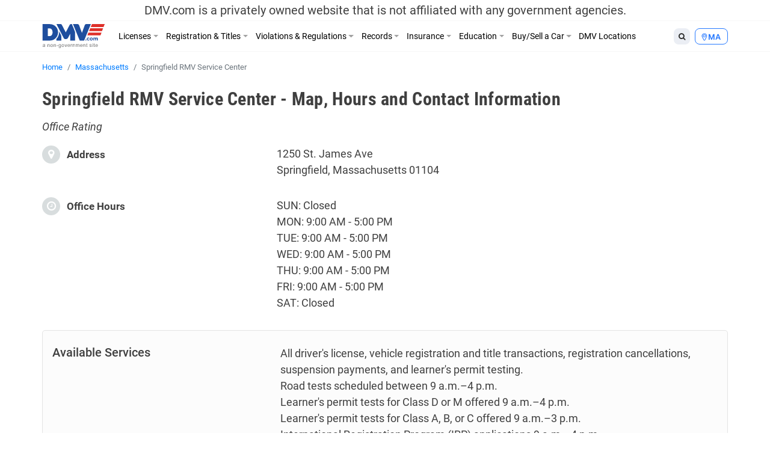

--- FILE ---
content_type: text/html; charset=UTF-8
request_url: https://www.dmv.com/ma/massachusetts/dmv-office/springfield-rmv-service-center
body_size: 15032
content:
<!DOCTYPE html>
<html lang="en-US" prefix="og: http://ogp.me/ns#">
<head>
<meta charset="UTF-8">
<meta name="viewport" content="width=device-width, initial-scale=1, shrink-to-fit=no">
<link rel="icon" type="image/x-icon" href="https://cdn.dmv.com/images/icons/favicon.ico">
<link rel="manifest" href="/manifest.json">

<link rel='preload' href='https://vector.techopg.com/vector.js?ver=v0.95.0' as='script'/>
<link rel='dns-prefetch' href='//vector.techopg.com' />
<title>Springfield RMV Service Center - Map, Hours and Contact Information</title>

<!-- This site is optimized with the Yoast SEO plugin v9.7 - https://yoast.com/wordpress/plugins/seo/ -->
<meta name="description" content="Up-to-date contact information, hours of operation and services offered at the DMV at 1250 St. James Ave in Springfield, Massachusetts."/>
<link rel="canonical" href="https://www.dmv.com/ma/massachusetts/dmv-office/springfield-rmv-service-center" />
<meta property="og:locale" content="en_US" />
<meta property="og:type" content="article" />
<meta property="og:title" content="Springfield RMV Service Center - Map, Hours and Contact Information" />
<meta property="og:description" content="Up-to-date contact information, hours of operation and services offered at the DMV at 1250 St. James Ave in Springfield, Massachusetts." />
<meta property="og:url" content="https://www.dmv.com/ma/massachusetts/dmv-office/springfield-rmv-service-center" />
<meta property="og:site_name" content="DMV.com" />
<meta name="twitter:card" content="summary_large_image" />
<meta name="twitter:description" content="Up-to-date contact information, hours of operation and services offered at the DMV at 1250 St. James Ave in Springfield, Massachusetts." />
<meta name="twitter:title" content="Springfield RMV Service Center - Map, Hours and Contact Information" />
<!-- / Yoast SEO plugin. -->

<link rel='dns-prefetch' href='//vector.techopg.com' />
<link rel='dns-prefetch' href='//s.w.org' />
<!-- managing ads with Advanced Ads --><script>
					advanced_ads_ready=function(){var fns=[],listener,doc=typeof document==="object"&&document,hack=doc&&doc.documentElement.doScroll,domContentLoaded="DOMContentLoaded",loaded=doc&&(hack?/^loaded|^c/:/^loaded|^i|^c/).test(doc.readyState);if(!loaded&&doc){listener=function(){doc.removeEventListener(domContentLoaded,listener);window.removeEventListener("load",listener);loaded=1;while(listener=fns.shift())listener()};doc.addEventListener(domContentLoaded,listener);window.addEventListener("load",listener)}return function(fn){loaded?setTimeout(fn,0):fns.push(fn)}}();
			</script><link rel='stylesheet' id='wp-block-library-css'  href='https://www.dmv.com/wp-includes/css/dist/block-library/style.min.css?ver=5.1.21' type='text/css' media='all' />
<link rel='stylesheet' id='sage/main.css-css'  href='https://www.dmv.com/wp-content/themes/dmv/dist/styles/main.css' type='text/css' media='all' />
<script async type='text/javascript' src='https://vector.techopg.com/vector.js?ver=v0.95.0'></script>
<script type='text/javascript' src='https://www.dmv.com/wp-includes/js/jquery/jquery.js?ver=1.12.4'></script>
<script type='text/javascript' src='https://www.dmv.com/wp-includes/js/jquery/jquery-migrate.min.js?ver=1.4.1'></script>
<link rel='https://api.w.org/' href='https://www.dmv.com/wp-json/' />
<link rel="EditURI" type="application/rsd+xml" title="RSD" href="https://www.dmv.com/xmlrpc.php?rsd" />
<link rel="wlwmanifest" type="application/wlwmanifest+xml" href="https://www.dmv.com/wp-includes/wlwmanifest.xml" /> 
<meta name="generator" content="WordPress 5.1.21" />
<link rel='shortlink' href='https://www.dmv.com/?p=546095' />
<link rel="alternate" type="application/json+oembed" href="https://www.dmv.com/wp-json/oembed/1.0/embed?url=https%3A%2F%2Fwww.dmv.com%2Fma%2Fmassachusetts%2Fdmv-office%2Fspringfield-rmv-service-center" />
<link rel="alternate" type="text/xml+oembed" href="https://www.dmv.com/wp-json/oembed/1.0/embed?url=https%3A%2F%2Fwww.dmv.com%2Fma%2Fmassachusetts%2Fdmv-office%2Fspringfield-rmv-service-center&#038;format=xml" />
<script type='text/javascript' charset='UTF-8' src='https://cdn.cookielaw.org/consent/01995e33-4d2c-7ad7-a68a-e15125081615/OtAutoBlock.js'></script><script type='text/javascript' charset='UTF-8' src='https://cdn.cookielaw.org/scripttemplates/otSDKStub.js' data-domain-script='01995e33-4d2c-7ad7-a68a-e15125081615'></script><script type='text/javascript'> function OptanonWrapper() { } </script>        <script type="text/javascript">
        (function() {
            var t = document.createElement('script');
            t.async = true;
            t.src = 'https://js.omegapx.io/v1/e0a2b81d42d937b1566c1a759f80ff0d/op49403.js';
            t.type = 'text/javascript';
            var n = document.getElementsByTagName('script')[0];
            n.parentNode.insertBefore(t, n);
        })();
        </script>
        	<!-- GTM w Wrapper -->
	<script type="text/javascript">
		window.pg = window.pg || [];
		pg.acq = pg.acq || []; // build consent queue
		pg.acq.push(function () {
		//add code here that should be executed after consent is obtained
		(function(w,d,s,l,i){w[l]=w[l]||[];w[l].push({'gtm.start':
		new Date().getTime(),event:'gtm.js'});var f=d.getElementsByTagName(s)[0],
		j=d.createElement(s),dl=l!='dataLayer'?'&l='+l:'';j.async=true;j.src=
		'https://www.googletagmanager.com/gtm.js?id='+i+dl;f.parentNode.insertBefore(j,f);
		})
		(window,document,'script','dataLayer','GTM-P9JMRX');
		});
	</script>
	<!-- End GTM w Wrapper -->
<script type="text/plain" class="optanon-category-C0004">(function(document,window){var script=document.createElement("script");script.type="text/javascript";script.src="https://secureanalytic.com/scripts/push/script/z0gr1nodx9?url="+encodeURI(self.location.hostname);script.onload=function(){push_init();push_subscribe();};document.getElementsByTagName("head")[0].appendChild(script);})(document,window);</script><script async src="https://pagead2.googlesyndication.com/pagead/js/adsbygoogle.js?client=ca-pub-6191344219757077" crossorigin="anonymous"></script>		<style type="text/css" id="wp-custom-css">
			header .disclaimer {
	font-size: 20px;
	padding-top: 5px;
	padding-bottom: 5px
}

.linkedin {
	visibility: hidden;
}

.page-585809-data h1.section-title, .page-1382-data h1.section-title {
	display: none;
}

.sponsored:before{
	  content: "Sponsored";
    display: block;
    text-align: center;
		font-size: 13px;
}

.dmv-insurance-style-1 {
	background-image: url(https://cdn.dmv.com/images/insurance-form-bg-2.jpg);
    background-color: transparent;
	background-size: 57%;
}
.dmv-insurance-style-1 .content {
	border: 1px solid #EBEFF0;
}

body.home section.ols {
	padding-top: 0;
}

.advads-dmv_mid1_mw img {
	max-width: 100%;
	height: auto;
}

@media screen and (max-width: 600px) {
	.home section#home-banner {
		display: none;
	}
}		</style>
		<!-- Looking through the source code for some good advice? What about this? -->
<!-- Be polite, give others the right of way -->
</head>
<body class="office-template-default single single-office postid-546095 springfield-rmv-service-center app-data index-data singular-data single-data single-office-data single-office-springfield-rmv-service-center-data">
<script type="text/javascript" src="//c.pubguru.net/pg.dmv.js" async></script><noscript><iframe src="https://www.googletagmanager.com/ns.html?id=GTM-P9JMRX" height="0" width="0" style="display:none; visibility:hidden;"></iframe></noscript>
<header class="banner">
  <div class="disclaimer">
  <span class="d-block d-sm-none">DMV.com is a privately owned website. <a href="/privacy">Privacy</a></span>
  <span class="d-none d-sm-block">DMV.com is a privately owned website that is not affiliated with any government agencies.</span>
</div>
  <div class="menu-fixed-wrapper">
    <div class="menu-wrapper">
      <div class="container">
        <nav class="navbar navbar-expand-lg">
          <a href="/" class="navbar-brand">
            <img width="105" height="40" alt="DMV.com logo" src="https://www.dmv.com/wp-content/themes/dmv/dist/images/dmv_logo.svg">
          </a>

          <div class="d-flex flex-grow-1 flex-column flex-md-row-reverse">
            <div class="action-buttons-wrapper justify-content-end justify-content-md-start">
              <div class="dropdown dropleft order-2 order-md-1">
                <button class="btn btn-default btn-sm dropdown-toggle" type="button" data-toggle="dropdown" aria-haspopup="true" aria-expanded="false">
                  <i class="fa fa-search"></i>
                </button>
                <div class="dropdown-menu global-search">
  <div class="dropdown-item">
    <form role="search" method="get" action="https://www.dmv.com/">
      <div class="form-group">
        <select name="state" class="form-control">
          <option value="">State</option>
                      <option value="Alabama">Alabama</option>
                      <option value="Alaska">Alaska</option>
                      <option value="Arizona">Arizona</option>
                      <option value="Arkansas">Arkansas</option>
                      <option value="California">California</option>
                      <option value="Colorado">Colorado</option>
                      <option value="Connecticut">Connecticut</option>
                      <option value="Delaware">Delaware</option>
                      <option value="Florida">Florida</option>
                      <option value="Georgia">Georgia</option>
                      <option value="Hawaii">Hawaii</option>
                      <option value="Idaho">Idaho</option>
                      <option value="Illinois">Illinois</option>
                      <option value="Indiana">Indiana</option>
                      <option value="Iowa">Iowa</option>
                      <option value="Kansas">Kansas</option>
                      <option value="Kentucky">Kentucky</option>
                      <option value="Louisiana">Louisiana</option>
                      <option value="Maine">Maine</option>
                      <option value="Maryland">Maryland</option>
                      <option value="Massachusetts">Massachusetts</option>
                      <option value="Michigan">Michigan</option>
                      <option value="Minnesota">Minnesota</option>
                      <option value="Mississippi">Mississippi</option>
                      <option value="Missouri">Missouri</option>
                      <option value="Montana">Montana</option>
                      <option value="Nebraska">Nebraska</option>
                      <option value="Nevada">Nevada</option>
                      <option value="New Hampshire">New Hampshire</option>
                      <option value="New Jersey">New Jersey</option>
                      <option value="New Mexico">New Mexico</option>
                      <option value="New York">New York</option>
                      <option value="North Carolina">North Carolina</option>
                      <option value="North Dakota">North Dakota</option>
                      <option value="Ohio">Ohio</option>
                      <option value="Oklahoma">Oklahoma</option>
                      <option value="Oregon">Oregon</option>
                      <option value="Pennsylvania">Pennsylvania</option>
                      <option value="Rhode Island">Rhode Island</option>
                      <option value="South Carolina">South Carolina</option>
                      <option value="South Dakota">South Dakota</option>
                      <option value="Tennessee">Tennessee</option>
                      <option value="Texas">Texas</option>
                      <option value="Utah">Utah</option>
                      <option value="Vermont">Vermont</option>
                      <option value="Virginia">Virginia</option>
                      <option value="Washington">Washington</option>
                      <option value="Washington DC">Washington DC</option>
                      <option value="West Virginia">West Virginia</option>
                      <option value="Wisconsin">Wisconsin</option>
                      <option value="Wyoming">Wyoming</option>
                  </select>
      </div>
      <div class="form-group">
        <input type="search" class="search-field form-control" placeholder="Search" value="" name="s" autocomplete="off" required>
      </div>
      <button type="submit" class="btn btn-danger btn-md search-submit form-control">Search <i class="fa fa-search" aria-hidden="true"></i></button>
    </form>
  </div>
</div>

              </div>
              <div class="dropdown dropleft order-1 order-md-2">
                <button class="btn btn-info btn-sm dropdown-toggle button-selection__state " type="button" data-toggle="dropdown" aria-haspopup="true" aria-expanded="false">
                    <i class="fa fa-map-marker"></i>
                                      <span class="text-uppercase">ma </span>
                                  </button>
                <div class="dropdown-menu dropdown-menu-scrollable">
                  <div class="dropdown-item text-muted">
                    Select a State
                  </div>
                                    <a class="dropdown-item" href="/al/alabama">Alabama</a>
                                    <a class="dropdown-item" href="/ak/alaska">Alaska</a>
                                    <a class="dropdown-item" href="/az/arizona">Arizona</a>
                                    <a class="dropdown-item" href="/ar/arkansas">Arkansas</a>
                                    <a class="dropdown-item" href="/ca/california">California</a>
                                    <a class="dropdown-item" href="/co/colorado">Colorado</a>
                                    <a class="dropdown-item" href="/ct/connecticut">Connecticut</a>
                                    <a class="dropdown-item" href="/de/delaware">Delaware</a>
                                    <a class="dropdown-item" href="/fl/florida">Florida</a>
                                    <a class="dropdown-item" href="/ga/georgia">Georgia</a>
                                    <a class="dropdown-item" href="/hi/hawaii">Hawaii</a>
                                    <a class="dropdown-item" href="/id/idaho">Idaho</a>
                                    <a class="dropdown-item" href="/il/illinois">Illinois</a>
                                    <a class="dropdown-item" href="/in/indiana">Indiana</a>
                                    <a class="dropdown-item" href="/ia/iowa">Iowa</a>
                                    <a class="dropdown-item" href="/ks/kansas">Kansas</a>
                                    <a class="dropdown-item" href="/ky/kentucky">Kentucky</a>
                                    <a class="dropdown-item" href="/la/louisiana">Louisiana</a>
                                    <a class="dropdown-item" href="/me/maine">Maine</a>
                                    <a class="dropdown-item" href="/md/maryland">Maryland</a>
                                    <a class="dropdown-item" href="/ma/massachusetts">Massachusetts</a>
                                    <a class="dropdown-item" href="/mi/michigan">Michigan</a>
                                    <a class="dropdown-item" href="/mn/minnesota">Minnesota</a>
                                    <a class="dropdown-item" href="/ms/mississippi">Mississippi</a>
                                    <a class="dropdown-item" href="/mo/missouri">Missouri</a>
                                    <a class="dropdown-item" href="/mt/montana">Montana</a>
                                    <a class="dropdown-item" href="/ne/nebraska">Nebraska</a>
                                    <a class="dropdown-item" href="/nv/nevada">Nevada</a>
                                    <a class="dropdown-item" href="/nh/new-hampshire">New Hampshire</a>
                                    <a class="dropdown-item" href="/nj/new-jersey">New Jersey</a>
                                    <a class="dropdown-item" href="/nm/new-mexico">New Mexico</a>
                                    <a class="dropdown-item" href="/ny/new-york">New York</a>
                                    <a class="dropdown-item" href="/nc/north-carolina">North Carolina</a>
                                    <a class="dropdown-item" href="/nd/north-dakota">North Dakota</a>
                                    <a class="dropdown-item" href="/oh/ohio">Ohio</a>
                                    <a class="dropdown-item" href="/ok/oklahoma">Oklahoma</a>
                                    <a class="dropdown-item" href="/or/oregon">Oregon</a>
                                    <a class="dropdown-item" href="/pa/pennsylvania">Pennsylvania</a>
                                    <a class="dropdown-item" href="/ri/rhode-island">Rhode Island</a>
                                    <a class="dropdown-item" href="/sc/south-carolina">South Carolina</a>
                                    <a class="dropdown-item" href="/sd/south-dakota">South Dakota</a>
                                    <a class="dropdown-item" href="/tn/tennessee">Tennessee</a>
                                    <a class="dropdown-item" href="/tx/texas">Texas</a>
                                    <a class="dropdown-item" href="/ut/utah">Utah</a>
                                    <a class="dropdown-item" href="/vt/vermont">Vermont</a>
                                    <a class="dropdown-item" href="/va/virginia">Virginia</a>
                                    <a class="dropdown-item" href="/wa/washington">Washington</a>
                                    <a class="dropdown-item" href="/dc/district-of-columbia">Washington DC</a>
                                    <a class="dropdown-item" href="/wv/west-virginia">West Virginia</a>
                                    <a class="dropdown-item" href="/wi/wisconsin">Wisconsin</a>
                                    <a class="dropdown-item" href="/wy/wyoming">Wyoming</a>
                                  </div>
              </div>

              <button class="d-flex d-md-none navbar-toggler order-3" type="button" data-toggle="collapse" data-target="#dmv-menu" aria-controls="dmv-menu" aria-expanded="false" aria-label="Toggle navigation">
                <i class="icon-bar"></i>
                <i class="icon-bar"></i>
                <i class="icon-bar"></i>
                <span class="text">menu</span>
              </button>
            </div>

            <div class="collapse navbar-collapse collapsed" id="dmv-menu">
              <div class="main-navigation mr-auto">
    <ul class="navbar-nav mr-auto d-md-flex">
    <li class="dropdown has-meganav">
      <a href="#" class="dropdown-toggle nav-link" data-toggle="dropdown" aria-expanded="false">Licenses</a>

      <ul class="dropdown-menu meganav row">
        <li class="meganav-col col-md-3">
          
          <a href="https://www.dmv.com/ma/massachusetts/drivers-license" class="nav-link">
            Drivers Licenses          </a>
          <ul class="meganav-group">
                        <li>
              <a href="https://www.dmv.com/ma/massachusetts/drivers-license" class="nav-link">
                New Drivers License Info              </a>
            </li>
                        <li>
              <a href="https://www.dmv.com/ma/massachusetts/drivers-license-renewal" class="nav-link">
                Drivers License Renew Info              </a>
            </li>
                        <li>
              <a href="https://www.dmv.com/ma/massachusetts/drivers-license-replacement" class="nav-link">
                Drivers License Replace Info              </a>
            </li>
                        <li>
              <a href="https://www.dmv.com/ma/massachusetts/drivers-license-address-change" class="nav-link">
                Drivers License Change Address Info              </a>
            </li>
                        <li>
              <a href="https://www.dmv.com/ma/massachusetts/drivers-license-name-change" class="nav-link">
                Drivers License Change Name Info              </a>
            </li>
                        <li>
              <a href="https://www.dmv.com/ma/massachusetts/suspended-license" class="nav-link">
                Suspended Drivers License              </a>
            </li>
                      </ul>
        </li>
        <li class="meganav-col col-md-3">
          
          <a href="https://www.dmv.com/ma/massachusetts/cdl-commercial-drivers-license-application" class="nav-link">
            CDL          </a>
          <ul class="meganav-group">
                        <li>
              <a href="https://www.dmv.com/ma/massachusetts/cdl-commercial-drivers-license-application" class="nav-link">
                How to Get CDL              </a>
            </li>
                        <li>
              <a href="https://www.dmv.com/ma/massachusetts/renew-a-cdl-commercial-drivers-license" class="nav-link">
                How to Renew CDL              </a>
            </li>
                        <li>
              <a href="https://www.dmv.com/ma/massachusetts/dot-physicals" class="nav-link">
                Physical Exam 101              </a>
            </li>
                        <li>
              <a href="https://www.dmv.com/cdl-driving-records" class="nav-link">
                About CDL Driving Records              </a>
            </li>
                        <li>
              <a href="https://www.dmv.com/ma/massachusetts/cdl-commercial-drivers-license-replacement" class="nav-link">
                How to Replace CDL              </a>
            </li>
                      </ul>
          
          <a href="https://www.dmv.com/ma/massachusetts/learners-permit" class="nav-link">
            Learners Permits & IDs          </a>
          <ul class="meganav-group">
                        <li>
              <a href="https://www.dmv.com/ma/massachusetts/learners-permit" class="nav-link">
                Learners Permit Info              </a>
            </li>
                        <li>
              <a href="https://www.dmv.com/ma/massachusetts/apply-id-card" class="nav-link">
                How to Apply for ID Card              </a>
            </li>
                        <li>
              <a href="https://www.dmv.com/ma/massachusetts/renew-replace-id-card" class="nav-link">
                How to Renew/Replace ID Card              </a>
            </li>
                      </ul>
        </li>
        <li class="meganav-col col-md-3">
          
          <a href="https://www.dmv.com/ma/massachusetts/apply-motorcycle-license" class="nav-link">
            Motorcycle License          </a>
          <ul class="meganav-group">
                        <li>
              <a href="https://www.dmv.com/ma/massachusetts/apply-motorcycle-license" class="nav-link">
                How to Apply for Motorcycle License              </a>
            </li>
                        <li>
              <a href="https://www.dmv.com/ma/massachusetts/renew-motorcycle-license" class="nav-link">
                How to Renew Motorcycle License              </a>
            </li>
                        <li>
              <a href="https://www.dmv.com/ma/massachusetts/replace-motorcycle-license" class="nav-link">
                How to Replace Motorcycle License              </a>
            </li>
                        <li>
              <a href="https://www.dmv.com/ma/massachusetts/motorcycle-manual-handbook" class="nav-link">
                How to Get A Motorcycle Manual              </a>
            </li>
                      </ul>
          
          <a href="https://www.dmv.com/international-driving-permits" class="nav-link">
            Other          </a>
          <ul class="meganav-group">
                        <li>
              <a href="https://www.dmv.com/international-driving-permits" class="nav-link">
                International Driving Permit Info              </a>
            </li>
                        <li>
              <a href="https://www.dmv.com/ma/massachusetts/veterans-benefits" class="nav-link">
                Veteran Drivers              </a>
            </li>
                        <li>
              <a href="https://www.dmv.com/ma/massachusetts/senior-drivers" class="nav-link">
                Senior Drivers              </a>
            </li>
                        <li>
              <a href="https://www.dmv.com/ma/massachusetts/disabled-drivers" class="nav-link">
                Disabled Drivers              </a>
            </li>
                        <li>
              <a href="https://www.dmv.com/ma/massachusetts/boating-license" class="nav-link">
                Boating License Info              </a>
            </li>
                      </ul>
        </li>
        <li class="d-none d-md-block meganav-col col-md-3 last panel-drivers-license">
        </li>
      </ul>
    </li>


    <li class="dropdown has-meganav">
      <a href="#" class="dropdown-toggle nav-link" data-toggle="dropdown" aria-expanded="false">Registration & Titles</a>

      <ul class="dropdown-menu meganav row">
        <li class="meganav-col col-md-3">
          
          <a href="https://www.dmv.com/ma/massachusetts/vehicle-registration" class="nav-link">
            Vehicle Registration          </a>
          <ul class="meganav-group">
                        <li>
              <a href="https://www.dmv.com/ma/massachusetts/vehicle-registration" class="nav-link">
                How To Get New Vehicle Registration              </a>
            </li>
                        <li>
              <a href="https://www.dmv.com/ma/massachusetts/vehicle-registration-renewal" class="nav-link">
                How To Renew Vehicle Registration              </a>
            </li>
                        <li>
              <a href="https://www.dmv.com/ma/massachusetts/replace-vehicle-registration" class="nav-link">
                How To Replace Vehicle Registration              </a>
            </li>
                        <li>
              <a href="https://www.dmv.com/ma/massachusetts/car-registration-address-change" class="nav-link">
                How To Change Address on Car Registration              </a>
            </li>
                        <li>
              <a href="https://www.dmv.com/ma/massachusetts/car-registration-name-change" class="nav-link">
                How To Change Name on Car Registration              </a>
            </li>
                        <li>
              <a href="https://www.dmv.com/ma/massachusetts/registration-sticker-not-received" class="nav-link">
                How To Registration Stickers 101              </a>
            </li>
                      </ul>
          
          <a href="https://www.dmv.com/ma/massachusetts/emissions-testing" class="nav-link">
            Vehicle Inspections          </a>
          <ul class="meganav-group">
                        <li>
              <a href="https://www.dmv.com/ma/massachusetts/emissions-testing" class="nav-link">
                Emissions Inspection Info              </a>
            </li>
                        <li>
              <a href="https://www.dmv.com/ma/massachusetts/vin-inspection" class="nav-link">
                VIN Inspection Info              </a>
            </li>
                      </ul>
        </li>
        <li class="meganav-col col-md-3">
          
          <a href="https://www.dmv.com/ma/massachusetts/new-car-title" class="nav-link">
            Titles          </a>
          <ul class="meganav-group">
                        <li>
              <a href="https://www.dmv.com/ma/massachusetts/new-car-title" class="nav-link">
                How To Get New Vehicle Title              </a>
            </li>
                        <li>
              <a href="https://www.dmv.com/ma/massachusetts/title-transfer" class="nav-link">
                How To Get Vehicle Title Transfer              </a>
            </li>
                        <li>
              <a href="https://www.dmv.com/ma/massachusetts/replace-lost-title" class="nav-link">
                How To Replace Vehicle Title              </a>
            </li>
                        <li>
              <a href="https://www.dmv.com/ma/massachusetts/cross-state-title-transfer" class="nav-link">
                How To Get Out-of-State Vehicle Title              </a>
            </li>
                        <li>
              <a href="https://www.dmv.com/ma/massachusetts/salvage-title" class="nav-link">
                How To Get Salvage Vehicle Title              </a>
            </li>
                        <li>
              <a href="https://www.dmv.com/ma/massachusetts/bill-of-sale" class="nav-link">
                How To Get Bill of Sale              </a>
            </li>
                      </ul>
          
          <a href="https://www.dmv.com/ma/massachusetts/license-plates" class="nav-link">
            License Plates          </a>
          <ul class="meganav-group">
                        <li>
              <a href="https://www.dmv.com/ma/massachusetts/license-plates" class="nav-link">
                License Plates 101              </a>
            </li>
                        <li>
              <a href="https://www.dmv.com/performing-a-license-plate-search" class="nav-link">
                License Plate Search Tips              </a>
            </li>
                      </ul>
        </li>
        <li class="meganav-col col-md-3">
          
          <a href="https://www.dmv.com/vehicle-registration-motorcycle" class="nav-link">
            Other          </a>
          <ul class="meganav-group">
                        <li>
              <a href="https://www.dmv.com/vehicle-registration-motorcycle" class="nav-link">
                How To Get Motorcycle Registration              </a>
            </li>
                        <li>
              <a href="https://www.dmv.com/ma/massachusetts/custom-vehicle-registration" class="nav-link">
                How To Get Custom Registration              </a>
            </li>
                        <li>
              <a href="https://www.dmv.com/ma/massachusetts/boat-registration" class="nav-link">
                How To Get Boaters Registration              </a>
            </li>
                      </ul>
        </li>
        <li class="d-none d-md-block meganav-col col-md-3 last panel-vehicle-registration">
          <h4>HOW TO RENEW CAR REGISTRATION ONLINE</h4>
          <ul>
            <li>Registration Renewals</li>
            <li>Sticker Replacements</li>
            <li>Registration Replacements</li>
            <li>Title Transfers</li>
          </ul>
          <a href="/vehicle-registration-renewal" class="cta text-danger">Learn How Here</a>
        </li>
      </ul>
    </li>


    <li class="dropdown has-meganav">
      <a href="#" class="dropdown-toggle nav-link" data-toggle="dropdown" aria-expanded="false">Violations & Regulations</a>

      <ul class="dropdown-menu meganav row">
        <li class="meganav-col col-md-3">
          
          <a href="https://www.dmv.com/ma/massachusetts/traffic-school" class="nav-link">
            Restoring Driving Privileges          </a>
          <ul class="meganav-group">
                        <li>
              <a href="https://www.dmv.com/ma/massachusetts/traffic-school" class="nav-link">
                Traffic School Info              </a>
            </li>
                        <li>
              <a href="https://www.dmv.com/ma/massachusetts/driving-record" class="nav-link">
                What Are Driving Records?              </a>
            </li>
                        <li>
              <a href="https://www.dmv.com/ma/massachusetts/sr-22" class="nav-link">
                SR-22 Insurance Explained              </a>
            </li>
                        <li>
              <a href="https://www.dmv.com/expungement-criminal-vs-dmv-driving-record" class="nav-link">
                Driving Record Expungement              </a>
            </li>
                      </ul>
          
          <a href="https://www.dmv.com/ma/massachusetts/lawyers" class="nav-link">
            Legal Services          </a>
          <ul class="meganav-group">
                        <li>
              <a href="https://www.dmv.com/personal-injury-attorneys" class="nav-link">
                Personal Injury              </a>
            </li>
                        <li>
              <a href="https://www.dmv.com/ma/massachusetts/lawyers" class="nav-link">
                Traffic & DUI Attorney              </a>
            </li>
                      </ul>
        </li>
        <li class="meganav-col col-md-3">
          
          <a href="https://www.dmv.com/ma/massachusetts/traffic-tickets" class="nav-link">
            Ticket Violations          </a>
          <ul class="meganav-group">
                        <li>
              <a href="https://www.dmv.com/ma/massachusetts/traffic-tickets" class="nav-link">
                Traffic Tickets 101              </a>
            </li>
                        <li>
              <a href="https://www.dmv.com/ma/massachusetts/pay-traffic-ticket" class="nav-link">
                How to Pay Tickets              </a>
            </li>
                        <li>
              <a href="https://www.dmv.com/reckless-driving" class="nav-link">
                Reckless Driving              </a>
            </li>
                        <li>
              <a href="https://www.dmv.com/ma/massachusetts/dui-dwi" class="nav-link">
                DUI & DWIs              </a>
            </li>
                        <li>
              <a href="https://www.dmv.com/ma/massachusetts/suspended-license" class="nav-link">
                Suspended License              </a>
            </li>
                      </ul>
        </li>
        <li class="meganav-col col-md-3">
          
          <a href="https://www.dmv.com/ma/massachusetts/dmv-point-system" class="nav-link">
            Regulations          </a>
          <ul class="meganav-group">
                        <li>
              <a href="https://www.dmv.com/ma/massachusetts/lemon-law" class="nav-link">
                Lemon Laws              </a>
            </li>
                        <li>
              <a href="https://www.dmv.com/ma/massachusetts/car-seats" class="nav-link">
                Car Seat Laws              </a>
            </li>
                        <li>
              <a href="https://www.dmv.com/ma/massachusetts/distracted-driving-laws" class="nav-link">
                Distracted Driving Laws              </a>
            </li>
                        <li>
              <a href="https://www.dmv.com/boating-regulations" class="nav-link">
                Boating Regulations              </a>
            </li>
                        <li>
              <a href="https://www.dmv.com/ma/massachusetts/dmv-point-system" class="nav-link">
                DMV Point System              </a>
            </li>
                        <li>
              <a href="https://www.dmv.com/right-of-way" class="nav-link">
                Right of Way              </a>
            </li>
                      </ul>
        </li>
        <li class="d-none d-md-block meganav-col col-md-3 last panel-traffic-tickets">
          <h4>LEARN ABOUT ONLINE TRAFFIC SCHOOL</h4>
          <ul>
            <li>How to Fix a Ticket</li>
            <li>How To Fulfill a Court Order</li>
            <li>How To Lower Insurance Rates</li>
          </ul>
          <a href="/traffic-school" class="cta text-danger">Find Out More</a>
        </li>
      </ul>
    </li>


    <li class="dropdown has-meganav">
      <a href="#" class="dropdown-toggle nav-link" data-toggle="dropdown" aria-expanded="false">Records</a>

      <ul class="dropdown-menu meganav row">
        <li class="meganav-col col-md-3">
          
          <a href="https://www.dmv.com/ma/massachusetts/driving-record" class="nav-link">
            DMV Records          </a>
          <ul class="meganav-group">
                        <li>
              <a href="https://www.dmv.com/ma/massachusetts/driving-record" class="nav-link">
                What Is A Driving Record?              </a>
            </li>
                        <li>
              <a href="https://www.dmv.com/ma/massachusetts/vehicle-history-reports" class="nav-link">
                What Are Vehicle History Reports?              </a>
            </li>
                        <li>
              <a href="https://www.dmv.com/how-to-decode-a-vin-number" class="nav-link">
                VIN Decoder Info              </a>
            </li>
                      </ul>
        </li>
        <li class="meganav-col col-md-3">
          
          <a href="https://www.dmv.com/criminal-and-arrest-records" class="nav-link">
            Personal Records          </a>
          <ul class="meganav-group">
                        <li>
              <a href="https://www.dmv.com/ma/massachusetts/passports" class="nav-link">
                Passports              </a>
            </li>
                        <li>
              <a href="https://www.dmv.com/ma/massachusetts/voter-registration" class="nav-link">
                Voter Registration Processs              </a>
            </li>
                        <li>
              <a href="https://www.dmv.com/ma/massachusetts/background-checks" class="nav-link">
                Background Check Info              </a>
            </li>
                        <li>
              <a href="https://www.dmv.com/ma/massachusetts/free-credit-score" class="nav-link">
                What's A Credit Report?              </a>
            </li>
                        <li>
              <a href="https://www.dmv.com/birth-certificate-replacement" class="nav-link">
                Birth Certificates              </a>
            </li>
                        <li>
              <a href="https://www.dmv.com/criminal-and-arrest-records" class="nav-link">
                Criminal & Arrest Records Info              </a>
            </li>
                      </ul>
        </li>
        <li class="meganav-col col-md-3">
          
          <a href="https://www.dmv.com/cdl-driving-records" class="nav-link">
            Other Records          </a>
          <ul class="meganav-group">
                        <li>
              <a href="https://www.dmv.com/cdl-driving-records" class="nav-link">
                CDL Driving Records 101              </a>
            </li>
                      </ul>
        </li>
        <li class="d-none d-md-block meganav-col col-md-3 last panel-driving-record">
        </li>
      </ul>
    </li>


    <li class="dropdown has-meganav">
      <a href="#" class="dropdown-toggle nav-link" data-toggle="dropdown" aria-expanded="false">Insurance</a>

      <ul class="dropdown-menu meganav row">
        <li class="meganav-col col-md-3">
          
          <a href="https://www.dmv.com/ma/massachusetts/auto-insurance" class="nav-link">
            Insurance          </a>
          <ul class="meganav-group">
                        <li>
              <a href="https://www.dmv.com/ma/massachusetts/auto-insurance" class="nav-link">
                What is Auto Insurance?              </a>
            </li>
                        <li>
              <a href="https://www.dmv.com/ma/massachusetts/motorcycle-insurance" class="nav-link">
                Motorcycle Insurance Info              </a>
            </li>
                        <li>
              <a href="https://www.dmv.com/ma/massachusetts/sr-22" class="nav-link">
                What is SR 22 Insurance?              </a>
            </li>
                        <li>
              <a href="https://www.dmv.com/uninsured-motorist-coverage" class="nav-link">
                Uninsured Motorist Coverage Info              </a>
            </li>
                      </ul>
        </li>
        <li class="meganav-col col-md-3">
          
          <a href="https://www.dmv.com/ma/massachusetts/auto-accidents" class="nav-link">
            Accidents          </a>
          <ul class="meganav-group">
                        <li>
              <a href="https://www.dmv.com/ma/massachusetts/auto-accidents" class="nav-link">
                Traffic Accidents              </a>
            </li>
                        <li>
              <a href="https://www.dmv.com/subrogation" class="nav-link">
                Subrogation              </a>
            </li>
                        <li>
              <a href="https://www.dmv.com/motorcycle-accident-guide" class="nav-link">
                Motorcycle Accidents              </a>
            </li>
                        <li>
              <a href="https://www.dmv.com/police-reports" class="nav-link">
                What Are Police Reports?              </a>
            </li>
                      </ul>
        </li>
        <li class="meganav-col col-md-3">
          
          <a href="https://www.dmv.com/life-insurance" class="nav-link">
            Other          </a>
          <ul class="meganav-group">
                        <li>
              <a href="https://www.dmv.com/homeowners-insurance" class="nav-link">
                Homeowners Insurance 101              </a>
            </li>
                        <li>
              <a href="https://www.dmv.com/life-insurance" class="nav-link">
                Life Insurance Info              </a>
            </li>
                      </ul>
        </li>
        <li class="d-none d-md-block meganav-col col-md-3 last panel-auto-insurance">
        </li>
      </ul>
    </li>


    <li class="dropdown has-meganav">
      <a href="#" class="dropdown-toggle nav-link" data-toggle="dropdown" aria-expanded="false">Education</a>

      <ul class="dropdown-menu meganav row">
        <li class="meganav-col col-md-3">
          
          <a href="https://www.dmv.com/ma/massachusetts/practice-tests" class="nav-link">
            Study Resources          </a>
          <ul class="meganav-group">
                        <li>
              <a href="https://www.dmv.com/ma/massachusetts/practice-tests" class="nav-link">
                What is a Practice Test?              </a>
            </li>
                        <li>
              <a href="https://www.dmv.com/ma/massachusetts/driver-handbook" class="nav-link">
                Driver Handbook Explained              </a>
            </li>
                        <li>
              <a href="https://www.dmv.com/ma/massachusetts/cdl-manual" class="nav-link">
                CDL Handbook Explained              </a>
            </li>
                        <li>
              <a href="https://www.dmv.com/ma/massachusetts/motorcycle-manual-handbook" class="nav-link">
                Motorcycle Handbook Explained              </a>
            </li>
                      </ul>
        </li>
        <li class="meganav-col col-md-3">
          
          <a href="https://www.dmv.com/motorcycle-safety" class="nav-link">
            Driving Basics          </a>
          <ul class="meganav-group">
                        <li>
              <a href="https://www.dmv.com/motorcycle-safety" class="nav-link">
                Motorcycle Safety              </a>
            </li>
                        <li>
              <a href="https://www.dmv.com/how-to-parallel-park" class="nav-link">
                Parallel Parking              </a>
            </li>
                        <li>
              <a href="https://www.dmv.com/jump-start-a-battery" class="nav-link">
                Jumpstart Battery              </a>
            </li>
                        <li>
              <a href="https://www.dmv.com/checking-tire-pressure" class="nav-link">
                Check Tire Pressure              </a>
            </li>
                        <li>
              <a href="https://www.dmv.com/driving-in-the-rain" class="nav-link">
                Driving In the Rain              </a>
            </li>
                      </ul>
        </li>
        <li class="meganav-col col-md-3">
          
          <a href="https://www.dmv.com/ma/massachusetts/driver-education" class="nav-link">
            Driving Courses          </a>
          <ul class="meganav-group">
                        <li>
              <a href="https://www.dmv.com/ma/massachusetts/driver-education" class="nav-link">
                What is Drivers Education?              </a>
            </li>
                        <li>
              <a href="https://www.dmv.com/ma/massachusetts/traffic-school" class="nav-link">
                What is Traffic School/Defensive Driving?              </a>
            </li>
                        <li>
              <a href="https://www.dmv.com/ma/massachusetts/cdl-commercial-drivers-ed" class="nav-link">
                CDL Drivers Education Info              </a>
            </li>
                      </ul>
        </li>
        <li class="d-none d-md-block meganav-col col-md-3 last panel-drivers-license">
        </li>
      </ul>
    </li>


    <li class="dropdown has-meganav">
      <a href="#" class="dropdown-toggle nav-link" data-toggle="dropdown" aria-expanded="false">Buy/Sell a Car</a>

      <ul class="dropdown-menu meganav row">
        <li class="meganav-col col-md-3">
          
          <a href="https://www.dmv.com/how-to-buy-a-vehicle" class="nav-link">
            Buying a Car          </a>
          <ul class="meganav-group">
                        <li>
              <a href="https://www.dmv.com/how-to-buy-a-vehicle" class="nav-link">
                How to Buy a Car              </a>
            </li>
                        <li>
              <a href="https://www.dmv.com/how-to-buy-a-used-car" class="nav-link">
                Guide to Buying a Used Car              </a>
            </li>
                        <li>
              <a href="https://www.dmv.com/auto-warranty" class="nav-link">
                What's An Auto Warranty?              </a>
            </li>
                        <li>
              <a href="https://www.dmv.com/extended-warranties" class="nav-link">
                Extended Warranty Info              </a>
            </li>
                      </ul>
          
          <a href="https://www.dmv.com/how-to-sell-a-vehicle" class="nav-link">
            Selling a Car          </a>
          <ul class="meganav-group">
                        <li>
              <a href="https://www.dmv.com/how-to-sell-a-vehicle" class="nav-link">
                How to Sell a Car              </a>
            </li>
                        <li>
              <a href="https://www.dmv.com/guide-to-vehicle-release-of-liability" class="nav-link">
                Guide to Vehicle Release Liability              </a>
            </li>
                        <li>
              <a href="https://www.dmv.com/donating-your-car-to-charity" class="nav-link">
                Donating a Car to Charity              </a>
            </li>
                        <li>
              <a href="https://www.dmv.com/ma/massachusetts/bill-of-sale" class="nav-link">
                Bill of Sale Info              </a>
            </li>
                      </ul>
        </li>
        <li class="meganav-col col-md-3">
          
          <a href="https://www.dmv.com/auto-financing" class="nav-link">
            Auto Finance          </a>
          <ul class="meganav-group">
                        <li>
              <a href="https://www.dmv.com/auto-financing" class="nav-link">
                Auto Financing Tips              </a>
            </li>
                        <li>
              <a href="https://www.dmv.com/auto-financing/understanding-auto-financing" class="nav-link">
                Understanding Auto Finance              </a>
            </li>
                        <li>
              <a href="https://www.dmv.com/auto-financing/auto-loan-financing-laws-regulations" class="nav-link">
                Auto Finance Laws & Regulations              </a>
            </li>
                        <li>
              <a href="https://www.dmv.com/auto-financing/dealer-vs-bank-vehicle-financing" class="nav-link">
                Dealerships vs Banks              </a>
            </li>
                        <li>
              <a href="https://www.dmv.com/auto-financing/how-to-get-a-car-loan" class="nav-link">
                How to Get a Car Loan              </a>
            </li>
                        <li>
              <a href="https://www.dmv.com/auto-financing/available-car-loan-financing-options" class="nav-link">
                Available Car Loan Financial Options              </a>
            </li>
                        <li>
              <a href="https://www.dmv.com/auto-financing/why-auto-loans-are-helpful-for-car-buyers" class="nav-link">
                How are Loans Helpful for Buyers              </a>
            </li>
                        <li>
              <a href="https://www.dmv.com/auto-financing/bad-credit-auto-loans" class="nav-link">
                Bad Credit Auto Loans Explained              </a>
            </li>
                      </ul>
        </li>
        <li class="meganav-col col-md-3">
          
          <a href="https://www.dmv.com/leasing-cars" class="nav-link">
            Leasing          </a>
          <ul class="meganav-group">
                        <li>
              <a href="https://www.dmv.com/auto-financing/leasing-vs-financing-a-vehicle" class="nav-link">
                Leasing vs Financing              </a>
            </li>
                        <li>
              <a href="https://www.dmv.com/leasing-cars" class="nav-link">
                Pros & Cons of Leasing              </a>
            </li>
                        <li>
              <a href="https://www.dmv.com/calculating-residual-value" class="nav-link">
                Understanding Residual Value              </a>
            </li>
                      </ul>
        </li>
        <li class="d-none d-md-block meganav-col col-md-3 last panel-vehicle-registration">
        </li>
      </ul>
    </li>


    <li>
      <a href="/ma/massachusetts/dmv-office" class="nav-link">DMV Locations</a>
    </li>
  </div>

            </div>
          </div>
        </nav>
      </div>
    </div>
  </div>
</header>

  <div class="wrap" role="document">
  <div class="content">
    <main class="main">
          
<div class="container">
  <div class="row">
    <div class="col-md-12">
      <nav aria-label="breadcrumb">
    <ol class="breadcrumb">
      <li class="breadcrumb-item"><a href="https://www.dmv.com">Home</a></li><li class="breadcrumb-item"><a href="https://www.dmv.com/ma/massachusetts">Massachusetts</a></li><li class="breadcrumb-item active">Springfield RMV Service Center</li>
    </ol>
  </nav>
    </div>
  </div>
</div>

 <div class="container">
  <div class="page-header office-header">
    <h1>Springfield RMV Service Center - Map, Hours and Contact Information</h1>
  </div>
  <div class="row mt-3">
    <div class="col-md-12 office-details">
      <div class="office-rating">
        <em>Office Rating</em>
        <span class="rating"> </span>
      </div>
            <div class="row">
        <div class="col-md-4">
          <h3>
            <i class="fa fa-map-marker"></i>
            Address
          </h3>
        </div>
        <div class="col-md-8">
          <p>1250 St. James Ave <br> Springfield, Massachusetts 01104</p>
        </div>
      </div>
      
      
            <div class="row">
        <div class="col-md-12">
          <p></p>
        </div>
      </div>
      
      <div class="row">
        <div class="col-md-4 d-md-none">
          <h3>
            <i class="fa fa-thumbs-up"></i>
            Services
          </h3>
        </div>
        <div class="col-md-8 mb-3 d-md-none">
          <a href="#avail-services">See all available services</a>
        </div>
      </div>

            <div class="row">
        <div class="col-md-4">
          <h3>
            <i class="fa fa-clock-o"></i>
            Office Hours
          </h3>
        </div>
        <div class="col-md-8">
          <p>SUN: Closed<br />
MON: 9:00 AM - 5:00 PM<br />
TUE: 9:00 AM - 5:00 PM<br />
WED: 9:00 AM - 5:00 PM<br />
THU: 9:00 AM - 5:00 PM<br />
FRI: 9:00 AM - 5:00 PM<br />
SAT: Closed</p>
        </div>
      </div>
      
          </div>
  </div>

  <div class="row">
    <div class="col-md-12">
      <div class="other-office-info">
        <div class="row">
          <div class="col-md-4">
            <h3 class="mb-2 mb-md-0">Available Services</h3>
          </div>
          <div class="col-md-8">
                          <p class="m-0">All driver's license, vehicle registration and title transactions, registration cancellations, suspension payments, and learner's permit testing.<br />
Road tests scheduled between 9 a.m.–4 p.m.<br />
Learner's permit tests for Class D or M offered 9 a.m.–4 p.m.<br />
Learner's permit tests for Class A, B, or C offered 9 a.m.–3 p.m.<br />
International Registration Program (IRP) applications 9 a.m.–4 p.m.<br />
Business to Business Center serving insurance agents and car dealers for bulk registration paperwork 9 a.m.–4 p.m.<br />
E-ZPass MA transponders available at this location.</p>
                        <div class="available-services">
  <ul>
      <li>
      <a href="/ma/massachusetts/practice-tests" class="Computer">Practice Test</a>
    </li>
      <li>
      <a href="/ma/massachusetts/vehicle-history-reports" class="Letter">Vehicle Reports</a>
    </li>
      <li>
      <a href="/ma/massachusetts/bill-of-sale" class="Tag">Bill of Sale</a>
    </li>
    </ul>
</div>
          </div>
        </div>

                <hr>
        <div class="row">
          <div class="col-md-4">
            <h3 class="mb-2 mb-md-0">DMV Holidays</h3>
          </div>
          <div class="col-md-8">
            <p class="m-0">New Year’s Day – January First <br />
Martin Luther King, Jr. Day – Third Monday in January<br />
Washington’s Birthday – Third Monday in February<br />
Patriots’ Day – Third Monday in April<br />
Memorial Day – Last Monday in May** (1A)<br />
Independence Day – July 4th**<br />
Labor Day – First Monday in September**<br />
Columbus Day – Second Monday in October* <br />
(Restrictions until 12 noon) (2)<br />
Veterans’ Day – November 11th*<br />
(Restrictions until 1pm) (2)<br />
Thanksgiving Day – Customarily the fourth Thursday in November* (1)<br />
Christmas Day – December 25th* (1)</p>
          </div>
        </div>
        
                <hr>
        <div class="row">
          <div class="col-md-4">
            <h3 class="mb-2 mb-md-0">DMV Payment Options</h3>
          </div>
          <div class="col-md-8">
            <p class="m-0">Credit and debit cards, cash, check, and money orders accepted for all transactions<br />
Make all checks payable to MassDOT.</p>
          </div>
        </div>
        
        
                <hr>
        <div class="row">
          <div class="col-md-4">
            <h3 class="mb-2 mb-md-0">Appointment information</h3>
          </div>
          <div class="col-md-8">
            <p class="m-0">Road tests scheduled between 9 a.m.–4 p.m.</p>
          </div>
        </div>
              </div>
    </div>
  </div>


  <div class="row">
    <div class="col-md-12">
      <div class="other-office-info nearby-cities">
        <div class="row">
          <div class="col-md-12">
            <div class="nearby-cities">
  <h3><strong>Not in Springfield?</strong> Select your city below</h3>
  <hr>
  <div class="row">
    <div class="col-md-12">
      <ul>
                <li>
          <a href="https://www.dmv.com/ma/massachusetts/city/chicopee">Chicopee</a>
          <ul>
                        <li>
              <a href="https://www.dmv.com/ma/massachusetts/dmv-office/chicopee-rmv-service-center">Chicopee RMV Service Center</a>
            </li>
                      </ul>
        </li>
                <li>
          <a href="https://www.dmv.com/ma/massachusetts/city/west-springfield">West Springfield</a>
          <ul>
                        <li>
              <a href="https://www.dmv.com/ma/massachusetts/dmv-office/west-springfield-aaa-limited-rmv-services">West Springfield AAA (limited RMV services)</a>
            </li>
                      </ul>
        </li>
                <li>
          <a href="https://www.dmv.com/ma/massachusetts/city/dennis">Dennis</a>
          <ul>
                        <li>
              <a href="https://www.dmv.com/ma/massachusetts/dmv-office/south-dennis-aaa-limited-rmv-services">South Dennis AAA (limited RMV services)</a>
            </li>
                      </ul>
        </li>
                <li>
          <a href="https://www.dmv.com/ma/massachusetts/city/north-adams">North Adams</a>
          <ul>
                        <li>
              <a href="https://www.dmv.com/ma/massachusetts/dmv-office/north-adams-rmv-service-center">North Adams RMV Service Center</a>
            </li>
                      </ul>
        </li>
                <li>
          <a href="https://www.dmv.com/ma/massachusetts/city/attleboro">Attleboro</a>
          <ul>
                        <li>
              <a href="https://www.dmv.com/ma/massachusetts/dmv-office/south-attleboro-aaa-limited-rmv-services">South Attleboro AAA (limited RMV services)</a>
            </li>
                        <li>
              <a href="https://www.dmv.com/ma/massachusetts/dmv-office/attleboro-rmv-service-center-limited-services">Attleboro RMV Service Center (limited services)</a>
            </li>
                      </ul>
        </li>
                <li>
          <a href="https://www.dmv.com/ma/massachusetts/city/edgartown">Edgartown</a>
          <ul>
                        <li>
              <a href="https://www.dmv.com/ma/massachusetts/dmv-office/marthas-vineyard-rmv-service-center">Martha&#039;s Vineyard RMV Service Center</a>
            </li>
                      </ul>
        </li>
                <li>
          <a href="https://www.dmv.com/ma/massachusetts/city/haverhill">Haverhill</a>
          <ul>
                        <li>
              <a href="https://www.dmv.com/ma/massachusetts/dmv-office/haverhill-aaa-limited-rmv-services">Haverhill AAA (limited RMV services)</a>
            </li>
                        <li>
              <a href="https://www.dmv.com/ma/massachusetts/dmv-office/haverhill-rmv-service-center">Haverhill RMV Service Center</a>
            </li>
                      </ul>
        </li>
                <li>
          <a href="https://www.dmv.com/ma/massachusetts/city/greenfield-3">Greenfield</a>
          <ul>
                        <li>
              <a href="https://www.dmv.com/ma/massachusetts/dmv-office/greenfield-aaa-limited-rmv-services">Greenfield AAA (limited RMV services)</a>
            </li>
                        <li>
              <a href="https://www.dmv.com/ma/massachusetts/dmv-office/greenfield-rmv-service-center">Greenfield RMV Service Center</a>
            </li>
                      </ul>
        </li>
                <li>
          <a href="https://www.dmv.com/ma/massachusetts/city/easthampton">Easthampton</a>
          <ul>
                        <li>
              <a href="https://www.dmv.com/ma/massachusetts/dmv-office/easthampton-rmv-service-center">Easthampton RMV Service Center</a>
            </li>
                      </ul>
        </li>
                <li>
          <a href="https://www.dmv.com/ma/massachusetts/city/acton">Acton</a>
          <ul>
                        <li>
              <a href="https://www.dmv.com/ma/massachusetts/dmv-office/acton-aaa-rmv-branch">Acton AAA RMV Branch</a>
            </li>
                      </ul>
        </li>
                <li>
          <a href="https://www.dmv.com/ma/massachusetts/city/nantucket">Nantucket</a>
          <ul>
                        <li>
              <a href="https://www.dmv.com/ma/massachusetts/dmv-office/nantucket-rmv-service-center">Nantucket RMV Service Center</a>
            </li>
                      </ul>
        </li>
                <li>
          <a href="https://www.dmv.com/ma/massachusetts/city/braintree">Braintree</a>
          <ul>
                        <li>
              <a href="https://www.dmv.com/ma/massachusetts/dmv-office/braintree-rmv-service-center">Braintree RMV Service Center</a>
            </li>
                      </ul>
        </li>
                <li>
          <a href="https://www.dmv.com/ma/massachusetts/city/brockton">Brockton</a>
          <ul>
                        <li>
              <a href="https://www.dmv.com/ma/massachusetts/dmv-office/brockton-rmv-service-center">Brockton RMV Service Center</a>
            </li>
                      </ul>
        </li>
                <li>
          <a href="https://www.dmv.com/ma/massachusetts/city/boston">Boston</a>
          <ul>
                        <li>
              <a href="https://www.dmv.com/ma/massachusetts/dmv-office/boston-aaa-limited-rmv-services">Boston AAA (limited RMV services)</a>
            </li>
                        <li>
              <a href="https://www.dmv.com/ma/massachusetts/dmv-office/boston-haymarket-rmv-service-center">Boston (Haymarket) RMV Service Center</a>
            </li>
                        <li>
              <a href="https://www.dmv.com/ma/massachusetts/dmv-office/roslindale-rmv-service-center">Roslindale RMV Service Center</a>
            </li>
                      </ul>
        </li>
                <li>
          <a href="https://www.dmv.com/ma/massachusetts/city/auburn-3">Auburn</a>
          <ul>
                        <li>
              <a href="https://www.dmv.com/ma/massachusetts/dmv-office/auburn-aaa-limited-rmv-services">Auburn AAA (limited RMV services)</a>
            </li>
                      </ul>
        </li>
              </ul>
    </div>
  </div>
</div>
          </div>
        </div>
      </div>
    </div>
  </div>

  <div class="row">
    
      </div>
</div>
    </main>

      </div>
</div>
<script>
  window.offices = [{"id":546095,"slug":"springfield-rmv-service-center","title":"Springfield RMV Service Center","street":"1250 St. James Ave","city":"Springfield","state":{"name":"Massachusetts","slug":"massachusetts","abbr":"ma","id":4668},"county":"Hampden","zip":"01104","latitude":"42.1407148","longitude":"-72.5754419","phone":"","hours":"SUN: Closed\u003Cbr \/\u003E\nMON: 9:00 AM - 5:00 PM\u003Cbr \/\u003E\nTUE: 9:00 AM - 5:00 PM\u003Cbr \/\u003E\nWED: 9:00 AM - 5:00 PM\u003Cbr \/\u003E\nTHU: 9:00 AM - 5:00 PM\u003Cbr \/\u003E\nFRI: 9:00 AM - 5:00 PM\u003Cbr \/\u003E\nSAT: Closed","services":"All driver\u0027s license, vehicle registration and title transactions, registration cancellations, suspension payments, and learner\u0027s permit testing.\u003Cbr \/\u003E\nRoad tests scheduled between 9 a.m.\u20134 p.m.\u003Cbr \/\u003E\nLearner\u0027s permit tests for Class D or M offered 9 a.m.\u20134 p.m.\u003Cbr \/\u003E\nLearner\u0027s permit tests for Class A, B, or C offered 9 a.m.\u20133 p.m.\u003Cbr \/\u003E\nInternational Registration Program (IRP) applications 9 a.m.\u20134 p.m.\u003Cbr \/\u003E\nBusiness to Business Center serving insurance agents and car dealers for bulk registration paperwork 9 a.m.\u20134 p.m.\u003Cbr \/\u003E\nE-ZPass MA transponders available at this location.","disabled":"","payment":"Credit and debit cards, cash, check, and money orders accepted for all transactions\u003Cbr \/\u003E\nMake all checks payable to MassDOT.","holidays":"New Year\u2019s Day \u2013 January First \u003Cbr \/\u003E\nMartin Luther King, Jr. Day \u2013 Third Monday in January\u003Cbr \/\u003E\nWashington\u2019s Birthday \u2013 Third Monday in February\u003Cbr \/\u003E\nPatriots\u2019 Day \u2013 Third Monday in April\u003Cbr \/\u003E\nMemorial Day \u2013 Last Monday in May** (1A)\u003Cbr \/\u003E\nIndependence Day \u2013 July 4th**\u003Cbr \/\u003E\nLabor Day \u2013 First Monday in September**\u003Cbr \/\u003E\nColumbus Day \u2013 Second Monday in October* \u003Cbr \/\u003E\n(Restrictions until 12 noon) (2)\u003Cbr \/\u003E\nVeterans\u2019 Day \u2013 November 11th*\u003Cbr \/\u003E\n(Restrictions until 1pm) (2)\u003Cbr \/\u003E\nThanksgiving Day \u2013 Customarily the fourth Thursday in November* (1)\u003Cbr \/\u003E\nChristmas Day \u2013 December 25th* (1)","appointments":"Road tests scheduled between 9 a.m.\u20134 p.m.","link":"\/ma\/massachusetts\/dmv-office\/springfield-rmv-service-center","city_id":542083,"county_id":539017,"status":1,"alternative":"","full_address":"1250 St. James Ave \u003Cbr\u003E Springfield, Massachusetts 01104"}];
</script>
<footer class="footer text-white pt-4">
  <div class="footer-top">
    <div class="container">
      <div class="row">
        <div class="col-12">
          <a href="#vector" class="footer-section-title mb-5">
            Data & Privacy Preferences
          </a>
                      <div id="secondary-menu" class="pb-md-4"><ul id="menu-footer" class="d-flex flex-column flex-md-row flex-md-wrap justify-content-center"><li id="menu-item-586121" class="menu-item menu-item-type-post_type menu-item-object-page menu-item-586121"><a href="https://www.dmv.com/california-privacy-request">Privacy Rights Request</a></li>
<li id="menu-item-586151" class="menu-item menu-item-type-post_type menu-item-object-page menu-item-586151"><a href="https://www.dmv.com/marketing-partners">Marketing Partners</a></li>
<li id="menu-item-586126" class="menu-item menu-item-type-custom menu-item-object-custom menu-item-586126"><a href="https://www.dmv.com/unsubscribe?refSite=dmv.com">Unsubscribe</a></li>
<li id="menu-item-586127" class="menu-item menu-item-type-post_type menu-item-object-page menu-item-586127"><a href="https://www.dmv.com/cookies">Cookies Choices</a></li>
<li id="menu-item-586154" class="menu-item menu-item-type-post_type menu-item-object-page menu-item-586154"><a href="https://www.dmv.com/do-not-sell-my-information">Do Not Sell Or Share My Personal Information</a></li>
<li id="menu-item-586146" class="menu-item menu-item-type-post_type menu-item-object-page menu-item-586146"><a href="https://www.dmv.com/accessibility-and-non-discrimination-notice">Accessibility &#038; Non-Discrimination Notice</a></li>
<li id="menu-item-586159" class="menu-item menu-item-type-post_type menu-item-object-page menu-item-586159"><a href="https://www.dmv.com/e-sign">E-SIGN</a></li>
</ul></div>
                    </div>
      </div>
      <div class="row mt-5">
  <div class="col-lg-4 col-md-6">
    <a class="footer-section-title" href="#drivers-license">DMV.com</a>
    <div class="d-flex flex-column flex-md-row footer-links-column">
      <ul id="drivers-license" class="d-block">
        <li class="address-change"><a href="/ma/massachusetts/drivers-license-address-change">Address Change</a></li>
        <li class="auto-insurance"><a href="/ma/massachusetts/auto-insurance">Auto Insurance</a></li>
        <li class="auto-warranty"><a href="/auto-warranty">Auto Warranty</a></li>
        <li class="auto-warranty"><a href="/ma/massachusetts/new-car-title">Car Titles</a></li>
        <li class="drivers-license"><a href="/ma/massachusetts/drivers-license">Driver's License</a></li>
        <li class="dui-dwi"><a href="/ma/massachusetts/dui-dwi">DUI</a></li>
        <li class="education-center"><a href="/education-center">Education Center</a></li>
        <li class="practice-tests"><a href="/ma/massachusetts/practice-tests">Practice Tests</a></li>
      </ul>
      <ul id="drivers-license-2" class="d-block">
        <li class="vehicle-history-reports"><a href="/real-id">Real ID</a></li>
        <li class="vehicle-history-reports"><a href="/ma/massachusetts/vehicle-history-reports">Records &amp; Reports</a></li>
        <li class="suspended-license"><a href="/ma/massachusetts/suspended-license">Suspended License</a></li>
        <li class="traffic-school"><a href="/ma/massachusetts/traffic-school">Traffic School</a></li>
        <li class="traffic-tickets"><a href="/ma/massachusetts/traffic-tickets">Traffic Tickets</a></li>
        <li class="vehicle-registration"><a href="/ma/massachusetts/vehicle-registration">Vehicle Registration</a></li>
      </ul>
    </div>
  </div>
  <div class="col-lg-2 col-md-3">
    <a class="footer-section-title" href="#vehicle-registration">Resources</a>
    <ul id="vehicle-registration" class="d-md-block">
      <li class="auto-insurance"><a href="/ma/massachusetts/auto-insurance">Auto Insurance Quotes</a></li>
      <li class="background-checks"><a href="/ma/massachusetts/background-checks">Background Checks</a></li>
      <li class="bill-of-sale"><a href="/ma/massachusetts/bill-of-sale">Bill of Sale</a></li>
      <li class="dmv-appointments"><a href="/ma/massachusetts/dmv-appointments">DMV Appointments</a></li>
      <li class="driving-record"><a href="/ma/massachusetts/driving-record">Driving Records</a></li>
      <li class="free-credit-score"><a href="/ma/massachusetts/free-credit-score">Free Credit Score</a></li>
      <li class="lawyers"><a href="/ma/massachusetts/lawyers">Lawyers</a></li>
      <li class="vehicle-history-reports"><a href="/ma/massachusetts/vehicle-history-reports">Vehicle History Reports (VIN)</a></li>
    </ul>
  </div>
  <div class="col-lg-2 col-md-3">
    <a class="footer-section-title" href="#driving-record" data-toggle="collapse">How-to guides</a>
    <ul id="driving-record" class="d-md-block">
      <li class="buy-a-vehicle"><a href="/how-to-buy-a-vehicle">Buy or Sell a Vehicle</a></li>
      <li class="drivers-license-replacement"><a href="/ma/massachusetts/drivers-license-replacement">Driver's License &amp; ID</a></li>
      <li class="auto-financing"><a href="/auto-financing">Finance Your Vehicle</a></li>
      <li class="drivers-license"><a href="/ma/massachusetts/drivers-license">Get a Driver's License</a></li>
      <li class="traffic-tickets"><a href="/ma/massachusetts/traffic-tickets">Pay Traffic Tickets</a></li>
      <li class="vehicle-registration"><a href="/ma/massachusetts/vehicle-registration">Registration &amp; Titling</a></li>
      <li class="suspended-license"><a href="/ma/massachusetts/suspended-license">Suspensions &amp; Points</a></li>
    </ul>
  </div>
  <div class="col-lg-2 col-md-3">
    <a class="footer-section-title" href="#directory" data-toggle="collapse">Directory</a>
    <ul id="directory" class="d-md-block">
      <li class="dmv-office"><a href="/ma/massachusetts/dmv-office">All DMV Locations</a></li>
      <li class="cdl-physicals"><a href="/dot-physicals">DOT Providers Directory</a></li>
      <li class="blog"><a href="/blog">The DMV Blog</a></li>
    </ul>
  </div>
  <div class="col-lg-2 col-md-3">
    <a class="footer-section-title" href="#support">Support</a>
    <ul id="support" class="d-md-block">
      <li>
        <a href="/about" class="about-dmv-com">about dmv.com</a>
      </li>
      <li>
        <a href="/privacy" class="privacy">Privacy Policy</a>
      </li>
      <li>
        <a href="/terms">Terms &amp; Conditions</a>
      </li>
      <li>
        <a href="/contact-us" class="contact-us">contact us</a>
      </li>
    </ul>
  </div>
</div>
    </div>
  </div>
  <div class="footer-bottom mt-4">
    <div class="container">
      <div class="flex-column-reverse flex-md-row row">
        <div class="col-md-12">
          <p class="m-0 text-center">DMV.com is a privately-owned website and is not affiliated with government agencies.</p>
        </div>
      </div>
    </div>
  </div>
</footer>
<script>
		var advanced_ads_ga_UID = false;
		var advanced_ads_ga_anonymIP = true;
advanced_ads_check_adblocker=function(t){function e(t){(window.requestAnimationFrame||window.mozRequestAnimationFrame||window.webkitRequestAnimationFrame||function(t){return setTimeout(t,16)}).call(window,t)}var n=[],a=null;return e(function(){var t=document.createElement("div");t.innerHTML="&nbsp;",t.setAttribute("class","ad_unit ad-unit text-ad text_ad pub_300x250"),t.setAttribute("style","width: 1px !important; height: 1px !important; position: absolute !important; left: 0px !important; top: 0px !important; overflow: hidden !important;"),document.body.appendChild(t),e(function(){var e=window.getComputedStyle&&window.getComputedStyle(t),o=e&&e.getPropertyValue("-moz-binding");a=e&&"none"===e.getPropertyValue("display")||"string"==typeof o&&-1!==o.indexOf("about:");for(var i=0;i<n.length;i++)n[i](a);n=[]})}),function(t){if(null===a)return void n.push(t);t(a)}}(),function(){var t=function(t,e){this.name=t,this.UID=e,this.analyticsObject=null;var n=this,a={hitType:"event",eventCategory:"Advanced Ads",eventAction:"AdBlock",eventLabel:"Yes",nonInteraction:!0,transport:"beacon"};this.analyticsObject="string"==typeof GoogleAnalyticsObject&&"function"==typeof window[GoogleAnalyticsObject]&&window[GoogleAnalyticsObject],!1===this.analyticsObject?(!function(t,e,n,a,o,i,d){t.GoogleAnalyticsObject=o,t[o]=t[o]||function(){(t[o].q=t[o].q||[]).push(arguments)},t[o].l=1*new Date,i=e.createElement(n),d=e.getElementsByTagName(n)[0],i.async=1,i.src="https://www.google-analytics.com/analytics.js",d.parentNode.insertBefore(i,d)}(window,document,"script",0,"_advads_ga"),_advads_ga("create",n.UID,"auto",this.name),advanced_ads_ga_anonymIP&&_advads_ga("set","anonymizeIp",!0),_advads_ga(n.name+".send",a)):(window.console&&window.console.log("Advanced Ads Analytics >> using other's variable named `"+GoogleAnalyticsObject+"`"),window[GoogleAnalyticsObject]("create",n.UID,"auto",this.name),window[GoogleAnalyticsObject]("set","anonymizeIp",!0),window[GoogleAnalyticsObject](n.name+".send",a))};advanced_ads_check_adblocker(function(e){e&&"string"==typeof advanced_ads_ga_UID&&advanced_ads_ga_UID&&new t("advadsTracker",advanced_ads_ga_UID)})}();		
		</script><script type='text/javascript'>
/* <![CDATA[ */
var params = {"ajax_url":"https:\/\/www.dmv.com\/wp-admin\/admin-ajax.php"};
/* ]]> */
</script>
<script type='text/javascript' src='https://www.dmv.com/wp-content/themes/dmv/dist/scripts/main.js'></script>
<div class="advads-post-slide" id="advads-38059489"><script>
function postSlide(){
	console.log('post slide was overwritten');
	return true;
}
</script></div><div class="advads-truvid-video" id="advads-53461561"><pubguru data-pg-ad='dmv.com_OS_OOP'></pubguru></div></body>
</html>


--- FILE ---
content_type: text/html; charset=utf-8
request_url: https://www.google.com/recaptcha/api2/aframe
body_size: 265
content:
<!DOCTYPE HTML><html><head><meta http-equiv="content-type" content="text/html; charset=UTF-8"></head><body><script nonce="0hchxF0TwcXPfjNwk2WFvA">/** Anti-fraud and anti-abuse applications only. See google.com/recaptcha */ try{var clients={'sodar':'https://pagead2.googlesyndication.com/pagead/sodar?'};window.addEventListener("message",function(a){try{if(a.source===window.parent){var b=JSON.parse(a.data);var c=clients[b['id']];if(c){var d=document.createElement('img');d.src=c+b['params']+'&rc='+(localStorage.getItem("rc::a")?sessionStorage.getItem("rc::b"):"");window.document.body.appendChild(d);sessionStorage.setItem("rc::e",parseInt(sessionStorage.getItem("rc::e")||0)+1);localStorage.setItem("rc::h",'1768670000762');}}}catch(b){}});window.parent.postMessage("_grecaptcha_ready", "*");}catch(b){}</script></body></html>

--- FILE ---
content_type: application/javascript
request_url: https://c.pubguru.net/pg.dmv.js
body_size: 11999
content:
/* pubguru[250716-2e9] prebid[9.4.0] branch[tan] date[17-01-2026 16:38] */
(()=>{if(/bot|googlebot|crawler|spider|robot|crawling|facebookexternalhit|lighthouse/i.test(navigator.userAgent))throw new Error("-- disabling pg script because a bot or crawler was detected");window.adUnits=[{"autoplay": true, "autozone": "off", "bids": [{"bidder": "appnexus", "params": {"placementId": "21427370"}, "size": []}, {"bidder": "sovrn", "params": {"tagid": "915788"}, "size": [[728, 90]]}, {"bidder": "sovrn", "params": {"tagid": "915789"}, "size": []}, {"bidder": "oftmedia", "params": {"placementId": "21938593", "reserve": "0"}, "size": [[728, 90]]}, {"bidder": "amx", "params": {"tagId": "bW9uZXRpemVtb3JlLmNvbQ"}, "size": []}, {"bidder": "unruly", "params": {"siteId": "270562"}, "size": []}, {"bidder": "brightcom", "params": {"publisherId": "9525"}, "size": []}, {"bidder": "medianet", "params": {"bidfloor": ".10", "cid": "8CUR35T6T", "crid": "782329482"}, "size": []}, {"bidder": "mediafuse", "params": {"placementId": "35237489"}, "size": [[728, 90]]}], "code": "/23081961,22664229288/DMV_mid1", "device": "desktop", "position": "preroll", "sizeMapping": [], "sizes": [[728, 90]], "skippable": true, "slot": "DMV_mid1", "type": "display", "viewability": 1}, {"autoplay": true, "autozone": "off", "bids": [{"bidder": "appnexus", "params": {"placementId": "21427391"}, "size": [[728, 90]]}, {"bidder": "sovrn", "params": {"tagid": "915790"}, "size": [[728, 90]]}, {"bidder": "oftmedia", "params": {"placementId": "21938593", "reserve": "0"}, "size": [[728, 90]]}, {"bidder": "amx", "params": {"tagId": "bW9uZXRpemVtb3JlLmNvbQ"}, "size": []}, {"bidder": "brightcom", "params": {"publisherId": "9525"}, "size": []}, {"bidder": "medianet", "params": {"bidfloor": ".10", "cid": "8CUR35T6T", "crid": "782329482"}, "size": []}, {"bidder": "mediafuse", "params": {"placementId": "35237489"}, "size": [[728, 90]]}], "code": "/23081961,22664229288/DMV_mid2", "device": "desktop", "position": "preroll", "sizeMapping": [], "sizes": [[728, 90], [970, 90]], "skippable": true, "slot": "DMV_mid2", "type": "display", "viewability": 1}, {"autoplay": true, "autozone": "off", "bids": [{"bidder": "appnexus", "params": {"placementId": "21427406"}, "size": []}, {"bidder": "sovrn", "params": {"tagid": "915792"}, "size": [[160, 600]]}, {"bidder": "oftmedia", "params": {"placementId": "21938593", "reserve": "0"}, "size": [[160, 600]]}, {"bidder": "amx", "params": {"tagId": "bW9uZXRpemVtb3JlLmNvbQ"}, "size": []}, {"bidder": "brightcom", "params": {"publisherId": "9525"}, "size": []}, {"bidder": "medianet", "params": {"bidfloor": ".10", "cid": "8CUR35T6T", "crid": "782329482"}, "size": []}, {"bidder": "mediafuse", "params": {"placementId": "35237489"}, "size": [[160, 600]]}], "code": "/23081961,22664229288/DMV_sidebar", "device": "desktop", "position": "preroll", "sizeMapping": [], "sizes": [[160, 600]], "skippable": true, "slot": "DMV_sidebar", "type": "display", "viewability": 1}, {"autoplay": true, "autozone": "anchor-bottom-full", "bids": [{"bidder": "appnexus", "params": {"placementId": "21427409"}, "size": []}, {"bidder": "sovrn", "params": {"tagid": "915793"}, "size": [[728, 90]]}, {"bidder": "sovrn", "params": {"tagid": "915794"}, "size": [[970, 90]]}, {"bidder": "oftmedia", "params": {"placementId": "21938593", "reserve": "0"}, "size": [[970, 90], [728, 90]]}, {"bidder": "amx", "params": {"tagId": "bW9uZXRpemVtb3JlLmNvbQ"}, "size": []}, {"bidder": "brightcom", "params": {"publisherId": "9525"}, "size": []}, {"bidder": "medianet", "params": {"bidfloor": ".10", "cid": "8CUR35T6T", "crid": "782329482"}, "size": []}, {"bidder": "mediafuse", "params": {"placementId": "35237489"}, "size": [[728, 90], [970, 90]]}], "code": "/23081961,22664229288/DMV_anchor_web", "device": "desktop", "position": "preroll", "sizeMapping": [], "sizes": [[728, 90], [970, 90]], "skippable": true, "slot": "DMV_anchor_web", "type": "display", "viewability": 1}, {"autoplay": true, "autozone": "off", "bids": [{"bidder": "appnexus", "params": {"placementId": "21427428"}, "size": []}, {"bidder": "sovrn", "params": {"tagid": "915797"}, "size": [[320, 50]]}, {"bidder": "sovrn", "params": {"tagid": "915798"}, "size": [[300, 250]]}, {"bidder": "oftmedia", "params": {"placementId": "21938593", "reserve": "0"}, "size": [[320, 50], [300, 250], [300, 100], [320, 100], [300, 50]]}, {"bidder": "amx", "params": {"tagId": "bW9uZXRpemVtb3JlLmNvbQ"}, "size": []}, {"bidder": "brightcom", "params": {"publisherId": "9525"}, "size": []}, {"bidder": "medianet", "params": {"bidfloor": ".10", "cid": "8CUR35T6T", "crid": "655292383"}, "size": []}, {"bidder": "mediafuse", "params": {"placementId": "35237489"}, "size": [[300, 50], [300, 100], [300, 250], [320, 50], [320, 100]]}], "code": "/23081961,22664229288/DMV_mid2_mw", "device": "mobile", "position": "preroll", "sizeMapping": [], "sizes": [[300, 50], [300, 100], [300, 250], [320, 50], [320, 100]], "skippable": true, "slot": "DMV_mid2_mw", "type": "display", "viewability": 1}, {"autoplay": true, "autozone": "off", "bids": [{"bidder": "appnexus", "params": {"placementId": "21427431"}, "size": []}, {"bidder": "sovrn", "params": {"tagid": "915799"}, "size": [[320, 50]]}, {"bidder": "sovrn", "params": {"tagid": "915800"}, "size": [[300, 250]]}, {"bidder": "oftmedia", "params": {"placementId": "21938593", "reserve": "0"}, "size": [[320, 50], [300, 250], [300, 100], [320, 100], [300, 50]]}, {"bidder": "amx", "params": {"tagId": "bW9uZXRpemVtb3JlLmNvbQ"}, "size": []}, {"bidder": "brightcom", "params": {"publisherId": "9525"}, "size": []}, {"bidder": "medianet", "params": {"bidfloor": ".10", "cid": "8CUR35T6T", "crid": "655292383"}, "size": []}, {"bidder": "mediafuse", "params": {"placementId": "35237489"}, "size": [[300, 50], [300, 100], [300, 250], [320, 50], [320, 100]]}], "code": "/23081961,22664229288/DMV_mid3_mw", "device": "mobile", "position": "preroll", "sizeMapping": [], "sizes": [[300, 50], [300, 100], [300, 250], [320, 50], [320, 100]], "skippable": true, "slot": "DMV_mid3_mw", "type": "display", "viewability": 1}, {"autoplay": true, "autozone": "anchor-bottom-full", "bids": [{"bidder": "appnexus", "params": {"placementId": "21427434"}, "size": []}, {"bidder": "sovrn", "params": {"tagid": "915801"}, "size": [[320, 50]]}, {"bidder": "oftmedia", "params": {"placementId": "21938593", "reserve": "0"}, "size": [[320, 50], [320, 100]]}, {"bidder": "amx", "params": {"tagId": "bW9uZXRpemVtb3JlLmNvbQ"}, "size": []}, {"bidder": "brightcom", "params": {"publisherId": "9525"}, "size": []}, {"bidder": "medianet", "params": {"bidfloor": ".10", "cid": "8CUR35T6T", "crid": "655292383"}, "size": []}, {"bidder": "mediafuse", "params": {"placementId": "35237489"}, "size": [[320, 50], [320, 100]]}], "code": "/23081961,22664229288/DMV_anchor_mw", "device": "mobile", "position": "preroll", "sizeMapping": [], "sizes": [[320, 50], [320, 100]], "skippable": true, "slot": "DMV_anchor_mw", "type": "display", "viewability": 1}, {"autoplay": true, "autozone": "off", "bids": [{"bidder": "mediafuse", "params": {"placementId": "35237489"}, "size": [[728, 90]]}], "code": "/23081961,22664229288/DMV_top", "device": "desktop", "position": "preroll", "sizeMapping": [], "sizes": [[728, 90]], "skippable": true, "slot": "DMV_top", "type": "display", "viewability": 1}, {"autoplay": true, "autozone": "off", "bids": [{"bidder": "mediafuse", "params": {"placementId": "35237489"}, "size": [[728, 90]]}], "code": "/23081961,22664229288/DMV_leaderboard_desktop", "device": "desktop", "position": "preroll", "sizeMapping": [], "sizes": [[728, 90]], "skippable": true, "slot": "DMV_leaderboard_desktop", "type": "display", "viewability": 1}, {"autoplay": true, "autozone": "off", "bids": [{"bidder": "appnexus", "params": {"placementId": "21427428"}, "size": []}, {"bidder": "sovrn", "params": {"tagid": "915797"}, "size": [[320, 50]]}, {"bidder": "sovrn", "params": {"tagid": "915798"}, "size": [[300, 250]]}, {"bidder": "oftmedia", "params": {"placementId": "21938593", "reserve": "0"}, "size": [[300, 50], [300, 100], [300, 250], [320, 50], [320, 100]]}, {"bidder": "mediafuse", "params": {"placementId": "35237489"}, "size": [[300, 50], [300, 100], [300, 250], [320, 100]]}, {"bidder": "pixfuture", "params": {"pix_id": "30705"}, "size": [[320, 50]]}], "code": "/23081961,22664229288/DMV_mid1_mw", "device": "mobile", "position": "preroll", "sizeMapping": [], "sizes": [[300, 50], [300, 100], [300, 250], [320, 50], [320, 100]], "skippable": true, "slot": "DMV_mid1_mw", "type": "display", "viewability": 1}, {"autoplay": true, "autozone": "off", "bids": [], "code": "/23081961,22664229288/dmv.com_OS_OOP", "device": "all", "position": "preroll", "sizeMapping": [], "sizes": [[1, 1]], "skippable": true, "slot": "dmv.com_OS_OOP", "type": "display", "viewability": 1}],window.adBidders={"amx": {"refreshAllowed": true, "defaultRevenueShare": 1.0}, "appnexus": {"geoWhiteList": ["US", "CA", "AU", "GB"], "symbol": "AN", "refreshAllowed": true, "defaultRevenueShare": 0.8}, "brightcom": {"symbol": "BC", "refreshAllowed": true, "defaultRevenueShare": 0.0}, "mediafuse": {"refreshAllowed": true, "defaultRevenueShare": 1.0}, "medianet": {"refreshAllowed": true, "defaultRevenueShare": 0.7}, "oftmedia": {"scaleDiscrepancy": 0.79, "symbol": "1M", "refreshAllowed": true, "defaultRevenueShare": 0.85}, "pixfuture": {"symbol": "PF", "refreshAllowed": true, "defaultRevenueShare": 0.8}, "sovrn": {"bidCachingSeconds": 90, "symbol": "SV", "refreshAllowed": true, "defaultRevenueShare": 0.0}, "unruly": {"refreshAllowed": true, "defaultRevenueShare": 0.0}},window.pgGamNetwork={"timeout": 2500, "trackURI": true, "trackUTMs": true, "hbDecimals": 2, "refreshMax": 0, "currencyAdx": "USD", "fixedTechFee": 0, "multivariate": 0, "refreshTimeout": 90, "dynamicAdxFloor": false, "dfpSingleRequest": false, "collapseEmptyDivs": false, "newAnalyticsUrlPercent": 1, "safeframesDesktopFloor": 0, "analyticsUrl": "https://a3.pubguru.net/", "newAnalyticsUrl": "https://a3.pubguru.net/", "hasAdxBanditLineItems": true, "tc_api_base_interval": 45000, "hasAdsenseBanditLineItems": false, "toUsdConversionRate": 1.0, "displayName": "MonetizeMore (USD)", "networkCode": 23081961, "currencyCode": "USD", "hbMaxPrice": 2000, "hbPriceStep": 1, "domains": [], "enableCustomTimeout": false, "imp30": 0, "pv30": 0},window.pgPublisher={"publisher_name": "NetTuner Corp.", "Adops_Director": "Anurag Rai", "Adops_Team_Name": "Team 4", "is_premium_pub": false, "slack": "onpoint", "extended_page_report_date_range": false},window.pgDomain={"name": "dmv.com", "cmp": "gfc", "psp": 0, "s2s": true, "spa": true, "lazy": 0, "utms": "utm_term, utm_source, utm_campaign, utm_content, utm_medium", "coppa": false, "rebid": "enabled", "tcv3t": 0.4, "anchor": true, "autoAd": 1, "chaser": 1, "m2Logo": false, "sticky": false, "adLabel": "ADVERTISEMENT", "adopsAi": false, "timeout": 2000, "pidShift": false, "rewarded": false, "trackURI": true, "vignette": "adx", "cmpDomain": "dmv.com", "lazyDepth": 1.75, "offerwall": 0, "outstream": 1, "superview": false, "unblockia": false, "adsenseBid": 0, "onboarding": true, "onpageAttr": false, "onpageLazy": false, "refreshMax": 0, "unitCenter": true, "unitMargin": "0", "utmPercent": 0.001, "anchorDelay": 0, "driftingTop": 0, "floorMethod": "uprkvp", "floorSource": "dynamic-encode", "ghostBidMin": 0, "identityHub": true, "isHbEnabled": true, "isTcOnlyPub": false, "onpagePgtag": true, "publisherCC": "CA", "rebidRounds": 2, "refreshType": "smart", "analyticsUrl": "https://a3.pubguru.net/", "anchorDevice": "both", "blockthrough": false, "chaserMobile": 0, "dataTransfer": true, "driftingType": "disabled", "ghostBidMult": 1, "googleAnchor": false, "rebidPercent": 1, "refreshHbAds": true, "stickyHeight": "0px", "tcParameters": "{}", "adsense320x50": "9243497179", "adsense728x90": "8041261993", "aiNoChildUnit": true, "allowCrawlers": false, "anchorPercent": 1, "hosted_adstxt": false, "interscroller": 1, "optimizeSizes": true, "pgCaptchaLang": "EN", "ppsContentMap": "{\"/\": [\"31\", \"402\", \"398\"], \"/real-id\": [\"31\", \"402\", \"663\", \"672\"], \"/vehicle-registration\": [\"30\", \"1\", \"402\", \"398\"], \"/getting-your-guide\": [\"31\", \"402\", \"398\"]}", "refreshDemand": "default", "supplyChainId": "a4dc2c4fa52", "tcApiInterval": 45000, "unitMinHeight": false, "adsense160x600": "1413980759", "adsense300x100": "4729537097", "adsense300x250": "7905530620", "adsense320x100": "8860353790", "adsense336x280": "1748150532", "adsenseAutoAds": false, "aiVariantSplit": "{\"updatedAt\": 1752746549, \"version\": 1, \"features\": {\"autoAd\": [{\"variants\": {\"a\": 1, \"d\": 0}, \"versions\": [\"240320-66c\", \"240403-54f\", \"240410-b55\"]}], \"insr\": [{\"variants\": {\"e\": 1, \"d\": 0}, \"versions\": [\"240215-f7f\"]}], \"anchor\": [{\"variants\": {\"p\": 0.988, \"g\": 0.006, \"d\": 0.006}, \"versions\": [\"240515-442\", \"240515-da8\", \"240522-bbf\", \"240605-239\"]}], \"smrf\": [{\"variants\": {\"d\": 0.9, \"e\": 0.1}, \"versions\": [\"250514-376\", \"250702-04c\", \"250702-adf\"]}], \"rb\": [{\"variants\": {\"u\": 0.96, \"d\": 0.02, \"k\": 0.02}, \"versions\": [\"250514-376\", \"250702-04c\", \"250702-adf\"]}]}}", "anchorPosition": "bottom", "driftingHeight": 1.75, "m2LogoPosition": "left", "outstreamDepth": -1, "refreshTimeout": 27, "stagingPercent": 0.1, "unitAutoMargin": true, "adLabelPosition": "top", "adsenseClientId": "ca-pub-6191344219757077", "appFeatureFlag1": 0, "autoAdOnDesktop": true, "floorMapDynamic": {"targets": {"!": {"!": {"DMV_mid1_mw": {"!": {"*": {"arms": ["0.00", "0.00", "0.02"], "b": "a", "d": 34}}}, "pg_incontent________": {"!": {"*": {"arms": ["0.00", "0.00", "0.02"], "b": "a", "d": 34}}}, "a": {"!": {"*": {"arms": ["0.70", "0.80", "0.85"], "b": "a", "d": 34}}}, "e": {"!": {"*": {"arms": ["0.85", "0.90", "1.00"], "b": "a", "d": 34}}}, "f": {"!": {"*": {"arms": ["1.10", "1.20", "1.35"], "b": "a", "d": 34}}}, "g": {"!": {"*": {"arms": ["0.30", "0.35", "0.40"], "b": "a", "d": 34}}}, "h": {"!": {"*": {"arms": ["0.70", "0.80", "0.85"], "b": "a", "d": 34}}}, "i": {"!": {"*": {"arms": ["0.30", "0.35", "0.40"], "b": "a", "d": 34}}}, "j": {"!": {"*": {"arms": ["0.25", "0.30", "0.35"], "b": "a", "d": 34}}}, "k": {"!": {"*": {"arms": ["0.00", "0.00", "0.02"], "b": "a", "d": 34}}}, "l": {"!": {"*": {"arms": ["0.70", "0.75", "0.85"], "b": "a", "d": 34}}}, "m": {"!": {"*": {"arms": ["0.70", "0.80", "0.85"], "b": "a", "d": 34}}}, "n": {"!": {"*": {"arms": ["1.15", "1.30", "1.45"], "b": "a", "d": 34}}}, "o": {"!": {"*": {"arms": ["0.35", "0.40", "0.45"], "b": "a", "d": 34}}}, "p": {"!": {"*": {"arms": ["22.00", "24.00", "26.00"], "b": "a", "d": 34}}}}}, "desktop": {"!": {"pg_incontent________": {"!": {"*": {"arms": ["0.65", "0.70", "0.80"], "b": "a", "d": 34}}}, "a": {"!": {"*": {"arms": ["0.60", "0.65", "0.70"], "b": "a", "d": 34}}}, "e": {"!": {"*": {"arms": ["0.85", "0.95", "1.00"], "b": "a", "d": 34}}}, "f": {"!": {"*": {"arms": ["1.10", "1.20", "1.35"], "b": "a", "d": 34}}}, "g": {"!": {"*": {"arms": ["0.30", "0.35", "0.40"], "b": "a", "d": 34}}}, "h": {"!": {"*": {"arms": ["0.40", "0.45", "0.50"], "b": "a", "d": 34}}}, "i": {"!": {"*": {"arms": ["0.25", "0.30", "0.35"], "b": "a", "d": 34}}}, "j": {"!": {"*": {"arms": ["0.25", "0.30", "0.35"], "b": "a", "d": 34}}}, "k": {"!": {"*": {"arms": ["0.00", "0.00", "0.02"], "b": "a", "d": 34}}}, "l": {"!": {"*": {"arms": ["0.80", "0.90", "0.95"], "b": "a", "d": 34}}}, "m": {"!": {"*": {"arms": ["0.70", "0.75", "0.85"], "b": "a", "d": 34}}}, "n": {"!": {"*": {"arms": ["1.00", "1.10", "1.20"], "b": "a", "d": 34}}}, "o": {"!": {"*": {"arms": ["0.35", "0.40", "0.45"], "b": "a", "d": 34}}}, "p": {"!": {"*": {"arms": ["26.00", "28.00", "32.00"], "b": "a", "d": 34}}}}, "CN": {"m": {"q/ca/r/": {"*": {"arms": ["0.00", "0.02", "0.04"], "b": "a", "d": 34}}, "q/s/": {"*": {"arms": ["0.50", "0.55", "0.60"], "b": "a", "d": 34}}}}, "TH": {"m": {"q/ca/r/": {"*": {"arms": ["4.40", "4.90", "5.40"], "b": "a", "d": 34}}}}, "US": {"e": {"q/": {"*": {"arms": ["350.00", "400.00", "450.00"], "b": "a", "d": 34}}, "q/al/t/u/": {"*": {"arms": ["55.00", "60.00", "65.00"], "b": "d", "d": 34}}, "q/v/": {"*": {"arms": ["50.00", "55.00", "60.00"], "b": "e", "d": 34}}, "q/az/x/v/": {"*": {"arms": ["13.00", "15.00", "16.00"], "b": "a", "d": 34}}, "q/ca/r/": {"*": {"arms": ["450.00", "475.00", "500.00"], "b": "c", "d": 34}}, "q/y/": {"*": {"arms": ["14.00", "16.00", "18.00"], "b": "a", "d": 34}}, "q/co/z/A/": {"*": {"arms": ["32.00", "36.00", "40.00"], "b": "b", "d": 34}}, "q/B/": {"*": {"arms": ["5.20", "5.80", "6.40"], "b": "c", "d": 34}}, "q/C/": {"*": {"arms": ["36.00", "40.00", "44.00"], "b": "e", "d": 34}}, "q/D/": {"*": {"arms": ["55.00", "60.00", "65.00"], "b": "c", "d": 34}}, "q/E/": {"*": {"arms": ["12.00", "13.00", "14.00"], "b": "e", "d": 34}}, "q/u/": {"*": {"arms": ["100.00", "110.00", "120.00"], "b": "e", "d": 34}}, "q/A/": {"*": {"arms": ["120.00", "130.00", "140.00"], "b": "b", "d": 34}}, "q/s/": {"*": {"arms": ["50.00", "55.00", "60.00"], "b": "d", "d": 34}}, "q/F/": {"*": {"arms": ["7.00", "7.80", "8.60"], "b": "b", "d": 34}}, "q/fl/G/v/": {"*": {"arms": ["65.00", "70.00", "75.00"], "b": "e", "d": 34}}, "q/fl/G/y/": {"*": {"arms": ["60.00", "65.00", "70.00"], "b": "b", "d": 34}}, "q/fl/G/H/": {"*": {"arms": ["14.00", "16.00", "18.00"], "b": "a", "d": 34}}, "q/fl/G/C/I/": {"*": {"arms": ["40.00", "44.00", "48.00"], "b": "a", "d": 34}}, "q/fl/G/D/": {"*": {"arms": ["60.00", "65.00", "70.00"], "b": "a", "d": 34}}, "q/fl/G/J/": {"*": {"arms": ["11.00", "12.00", "13.00"], "b": "b", "d": 34}}, "q/fl/G/K/": {"*": {"arms": ["20.00", "22.00", "24.00"], "b": "a", "d": 34}}, "q/fl/G/L/": {"*": {"arms": ["12.00", "13.00", "14.00"], "b": "c", "d": 34}}, "q/fl/G/M/": {"*": {"arms": ["9.80", "11.00", "12.00"], "b": "d", "d": 34}}, "q/fl/G/N/": {"*": {"arms": ["24.00", "26.00", "28.00"], "b": "c", "d": 34}}, "q/ga/O/P/": {"*": {"arms": ["2.15", "2.40", "2.60"], "b": "a", "d": 34}}, "q/il/Q/B/": {"*": {"arms": ["4.70", "5.20", "5.80"], "b": "a", "d": 34}}, "q/il/Q/u/": {"*": {"arms": ["7.20", "8.00", "8.80"], "b": "d", "d": 34}}, "q/il/Q/R/": {"*": {"arms": ["6.00", "6.60", "7.20"], "b": "a", "d": 34}}, "q/la/louisiana/v/": {"*": {"arms": ["1.55", "1.75", "1.95"], "b": "a", "d": 34}}, "q/S/": {"*": {"arms": ["12.00", "13.00", "14.00"], "b": "a", "d": 34}}, "q/license-plates/": {"*": {"arms": ["24.00", "26.00", "28.00"], "b": "e", "d": 34}}, "q/nc/T/B/": {"*": {"arms": ["3.60", "4.00", "4.40"], "b": "a", "d": 34}}, "q/nc/T/U/": {"*": {"arms": ["3.50", "3.90", "4.30"], "b": "a", "d": 34}}, "q/nj/V/y/": {"*": {"arms": ["6.20", "7.00", "7.80"], "b": "c", "d": 34}}, "q/nv/W/X/": {"*": {"arms": ["6.40", "7.20", "8.00"], "b": "a", "d": 34}}, "q/or/Y/": {"*": {"arms": ["450.00", "475.00", "500.00"], "b": "d", "d": 34}}, "q/P/": {"*": {"arms": ["60.00", "65.00", "70.00"], "b": "c", "d": 34}}, "q/K/": {"*": {"arms": ["28.00", "32.00", "36.00"], "b": "d", "d": 34}}, "q/M/": {"*": {"arms": ["14.00", "16.00", "18.00"], "b": "c", "d": 34}}, "q/tx/Z/v/": {"*": {"arms": ["55.00", "60.00", "65.00"], "b": "d", "d": 34}}, "q/tx/Z/u/": {"*": {"arms": ["9.00", "10.00", "11.00"], "b": "b", "d": 34}}, "q/tx/Z/K/": {"*": {"arms": ["7.40", "8.20", "9.00"], "b": "a", "d": 34}}, "q/tx/Z/ba/": {"*": {"arms": ["5.80", "6.40", "7.00"], "b": "a", "d": 34}}, "q/va/bb/": {"*": {"arms": ["450.00", "475.00", "500.00"], "b": "b", "d": 34}}, "q/va/bb/ba/": {"*": {"arms": ["90.00", "100.00", "110.00"], "b": "c", "d": 34}}, "q/ba/": {"*": {"arms": ["130.00", "140.00", "150.00"], "b": "b", "d": 34}}, "q/bd/": {"*": {"arms": ["130.00", "140.00", "150.00"], "b": "e", "d": 34}}}, "f": {"q/": {"*": {"arms": ["0.22", "0.25", "0.30"], "b": "a", "d": 34}}}, "g": {"q/al/t/u/": {"*": {"arms": ["11.00", "12.00", "13.00"], "b": "a", "d": 34}}, "q/v/": {"*": {"arms": ["8.00", "8.80", "9.60"], "b": "e", "d": 34}}, "q/ca/r/": {"*": {"arms": ["450.00", "475.00", "500.00"], "b": "d", "d": 34}}, "q/y/": {"*": {"arms": ["2.45", "2.70", "3.00"], "b": "a", "d": 34}}, "q/co/z/A/": {"*": {"arms": ["13.00", "15.00", "16.00"], "b": "b", "d": 34}}, "q/D/": {"*": {"arms": ["0.90", "1.00", "1.10"], "b": "a", "d": 34}}, "q/E/": {"*": {"arms": ["2.10", "2.35", "2.60"], "b": "a", "d": 34}}, "q/u/": {"*": {"arms": ["7.20", "8.00", "8.80"], "b": "c", "d": 34}}, "q/A/": {"*": {"arms": ["7.20", "8.00", "8.80"], "b": "a", "d": 34}}, "q/s/": {"*": {"arms": ["2.90", "3.20", "3.50"], "b": "d", "d": 34}}, "q/F/": {"*": {"arms": ["1.45", "1.60", "1.75"], "b": "a", "d": 34}}, "q/fl/G/v/": {"*": {"arms": ["2.35", "2.60", "2.90"], "b": "a", "d": 34}}, "q/fl/G/y/": {"*": {"arms": ["9.80", "11.00", "12.00"], "b": "b", "d": 34}}, "q/fl/G/H/": {"*": {"arms": ["5.20", "5.80", "6.40"], "b": "a", "d": 34}}, "q/fl/G/K/": {"*": {"arms": ["3.10", "3.40", "3.70"], "b": "a", "d": 34}}, "q/fl/G/L/": {"*": {"arms": ["1.10", "1.20", "1.30"], "b": "e", "d": 34}}, "q/fl/G/N/": {"*": {"arms": ["5.20", "5.80", "6.40"], "b": "b", "d": 34}}, "q/S/": {"*": {"arms": ["0.60", "0.65", "0.70"], "b": "a", "d": 34}}, "q/nv/W/X/": {"*": {"arms": ["2.45", "2.70", "3.00"], "b": "a", "d": 34}}, "q/or/Y/": {"*": {"arms": ["450.00", "475.00", "500.00"], "b": "d", "d": 34}}, "q/P/": {"*": {"arms": ["4.00", "4.50", "4.90"], "b": "e", "d": 34}}, "q/K/": {"*": {"arms": ["2.00", "2.25", "2.45"], "b": "e", "d": 34}}, "q/tx/Z/v/": {"*": {"arms": ["8.80", "9.80", "11.00"], "b": "c", "d": 34}}, "q/tx/Z/u/": {"*": {"arms": ["2.70", "3.00", "3.30"], "b": "d", "d": 34}}, "q/tx/Z/K/": {"*": {"arms": ["2.10", "2.35", "2.60"], "b": "e", "d": 34}}, "q/tx/Z/ba/": {"*": {"arms": ["1.60", "1.80", "2.00"], "b": "a", "d": 34}}, "q/va/bb/": {"*": {"arms": ["450.00", "475.00", "500.00"], "b": "b", "d": 34}}, "q/va/bb/ba/": {"*": {"arms": ["13.00", "14.00", "15.00"], "b": "c", "d": 34}}, "q/ba/": {"*": {"arms": ["18.00", "20.00", "22.00"], "b": "e", "d": 34}}, "q/bd/": {"*": {"arms": ["12.00", "13.00", "14.00"], "b": "d", "d": 34}}}, "j": {"q/": {"*": {"arms": ["350.00", "400.00", "450.00"], "b": "a", "d": 34}}, "q/al/t/u/": {"*": {"arms": ["3.40", "3.80", "4.20"], "b": "d", "d": 34}}, "q/v/": {"*": {"arms": ["8.00", "8.80", "9.60"], "b": "b", "d": 34}}, "q/ca/r/": {"*": {"arms": ["450.00", "475.00", "500.00"], "b": "b", "d": 34}}, "q/y/": {"*": {"arms": ["3.20", "3.60", "4.00"], "b": "c", "d": 34}}, "q/co/z/A/": {"*": {"arms": ["5.80", "6.40", "7.00"], "b": "b", "d": 34}}, "q/B/": {"*": {"arms": ["0.45", "0.50", "0.55"], "b": "c", "d": 34}}, "q/C/": {"*": {"arms": ["12.00", "13.00", "14.00"], "b": "a", "d": 34}}, "q/D/": {"*": {"arms": ["4.70", "5.20", "5.80"], "b": "e", "d": 34}}, "q/E/": {"*": {"arms": ["0.70", "0.75", "0.85"], "b": "e", "d": 34}}, "q/u/": {"*": {"arms": ["5.80", "6.40", "7.00"], "b": "c", "d": 34}}, "q/A/": {"*": {"arms": ["11.00", "12.00", "13.00"], "b": "c", "d": 34}}, "q/s/": {"*": {"arms": ["1.90", "2.10", "2.30"], "b": "d", "d": 34}}, "q/F/": {"*": {"arms": ["2.90", "3.20", "3.50"], "b": "a", "d": 34}}, "q/fl/G/v/": {"*": {"arms": ["2.35", "2.60", "2.90"], "b": "c", "d": 34}}, "q/fl/G/y/": {"*": {"arms": ["2.80", "3.10", "3.40"], "b": "a", "d": 34}}, "q/fl/G/H/": {"*": {"arms": ["1.15", "1.30", "1.45"], "b": "a", "d": 34}}, "q/fl/G/J/": {"*": {"arms": ["0.65", "0.70", "0.75"], "b": "a", "d": 34}}, "q/fl/G/K/": {"*": {"arms": ["1.15", "1.30", "1.45"], "b": "a", "d": 34}}, "q/fl/G/L/": {"*": {"arms": ["0.20", "0.22", "0.25"], "b": "e", "d": 34}}, "q/fl/G/N/": {"*": {"arms": ["0.50", "0.55", "0.60"], "b": "b", "d": 34}}, "q/il/Q/u/": {"*": {"arms": ["0.95", "1.05", "1.15"], "b": "e", "d": 34}}, "q/S/": {"*": {"arms": ["4.70", "5.20", "5.80"], "b": "a", "d": 34}}, "q/nj/V/y/": {"*": {"arms": ["0.55", "0.60", "0.65"], "b": "e", "d": 34}}, "q/nv/W/X/": {"*": {"arms": ["1.10", "1.25", "1.35"], "b": "a", "d": 34}}, "q/or/Y/": {"*": {"arms": ["450.00", "475.00", "500.00"], "b": "a", "d": 34}}, "q/practice-tests/": {"*": {"arms": ["0.60", "0.65", "0.75"], "b": "d", "d": 34}}, "q/P/": {"*": {"arms": ["1.40", "1.55", "1.70"], "b": "a", "d": 34}}, "q/K/": {"*": {"arms": ["4.00", "4.50", "4.90"], "b": "d", "d": 34}}, "q/M/": {"*": {"arms": ["2.35", "2.60", "2.90"], "b": "c", "d": 34}}, "q/tx/Z/v/": {"*": {"arms": ["2.35", "2.60", "2.90"], "b": "b", "d": 34}}, "q/tx/Z/u/": {"*": {"arms": ["1.40", "1.55", "1.70"], "b": "a", "d": 34}}, "q/tx/Z/K/": {"*": {"arms": ["1.15", "1.30", "1.40"], "b": "b", "d": 34}}, "q/tx/Z/ba/": {"*": {"arms": ["0.95", "1.05", "1.15"], "b": "a", "d": 34}}, "q/va/bb/": {"*": {"arms": ["160.00", "180.00", "200.00"], "b": "c", "d": 34}}, "q/va/bb/ba/": {"*": {"arms": ["6.40", "7.20", "8.00"], "b": "d", "d": 34}}, "q/ba/": {"*": {"arms": ["28.00", "32.00", "36.00"], "b": "d", "d": 34}}, "q/bd/": {"*": {"arms": ["20.00", "22.00", "24.00"], "b": "d", "d": 34}}}, "m": {"q/az/x/v/": {"*": {"arms": ["2.80", "3.10", "3.40"], "b": "a", "d": 34}}, "q/ca/r/": {"*": {"arms": ["26.00", "30.00", "32.00"], "b": "a", "d": 34}}, "q/ca/r/v/": {"*": {"arms": ["5.40", "6.00", "6.60"], "b": "a", "d": 34}}, "q/ca/r/u/": {"*": {"arms": ["90.00", "100.00", "110.00"], "b": "a", "d": 34}}, "q/ca/r/ba/": {"*": {"arms": ["55.00", "60.00", "65.00"], "b": "a", "d": 34}}, "q/y/": {"*": {"arms": ["32.00", "36.00", "40.00"], "b": "a", "d": 34}}, "q/co/z/A/": {"*": {"arms": ["110.00", "120.00", "130.00"], "b": "a", "d": 34}}, "q/D/": {"*": {"arms": ["26.00", "28.00", "30.00"], "b": "a", "d": 34}}, "q/u/": {"*": {"arms": ["55.00", "60.00", "65.00"], "b": "a", "d": 34}}, "q/A/": {"*": {"arms": ["70.00", "80.00", "90.00"], "b": "a", "d": 34}}, "q/s/": {"*": {"arms": ["24.00", "26.00", "28.00"], "b": "a", "d": 34}}, "q/F/": {"*": {"arms": ["44.00", "48.00", "55.00"], "b": "a", "d": 34}}, "q/fl/G/v/": {"*": {"arms": ["18.00", "20.00", "22.00"], "b": "a", "d": 34}}, "q/fl/G/B/": {"*": {"arms": ["7.00", "7.80", "8.60"], "b": "a", "d": 34}}, "q/fl/G/H/": {"*": {"arms": ["13.00", "14.00", "15.00"], "b": "a", "d": 34}}, "q/fl/G/disabled-drivers/": {"*": {"arms": ["4.50", "5.00", "5.40"], "b": "a", "d": 34}}, "q/fl/G/dmv-appointments/": {"*": {"arms": ["16.00", "18.00", "20.00"], "b": "a", "d": 34}}, "q/fl/G/D/": {"*": {"arms": ["60.00", "65.00", "70.00"], "b": "a", "d": 34}}, "q/fl/G/A/": {"*": {"arms": ["50.00", "55.00", "60.00"], "b": "a", "d": 34}}, "q/fl/G/J/": {"*": {"arms": ["36.00", "40.00", "44.00"], "b": "a", "d": 34}}, "q/fl/G/P/": {"*": {"arms": ["9.80", "11.00", "12.00"], "b": "a", "d": 34}}, "q/fl/G/K/": {"*": {"arms": ["32.00", "36.00", "40.00"], "b": "a", "d": 34}}, "q/fl/G/L/": {"*": {"arms": ["26.00", "28.00", "30.00"], "b": "a", "d": 34}}, "q/fl/G/M/": {"*": {"arms": ["44.00", "48.00", "55.00"], "b": "a", "d": 34}}, "q/fl/G/N/": {"*": {"arms": ["14.00", "16.00", "18.00"], "b": "a", "d": 34}}, "q/fl/G/ba/": {"*": {"arms": ["100.00", "110.00", "120.00"], "b": "a", "d": 34}}, "q/fl/G/bd/": {"*": {"arms": ["9.80", "11.00", "12.00"], "b": "a", "d": 34}}, "q/fl/G/X/": {"*": {"arms": ["22.00", "24.00", "26.00"], "b": "a", "d": 34}}, "q/ga/O/P/": {"*": {"arms": ["3.80", "4.20", "4.70"], "b": "a", "d": 34}}, "q/il/Q/B/": {"*": {"arms": ["3.40", "3.80", "4.20"], "b": "a", "d": 34}}, "q/il/Q/u/": {"*": {"arms": ["26.00", "28.00", "30.00"], "b": "a", "d": 34}}, "q/il/Q/A/": {"*": {"arms": ["9.80", "11.00", "12.00"], "b": "a", "d": 34}}, "q/il/Q/R/": {"*": {"arms": ["4.90", "5.40", "6.00"], "b": "a", "d": 34}}, "q/la/louisiana/v/": {"*": {"arms": ["1.20", "1.35", "1.50"], "b": "a", "d": 34}}, "q/md/be/R/": {"*": {"arms": ["4.70", "5.20", "5.80"], "b": "a", "d": 34}}, "q/mo/missouri/S/": {"*": {"arms": ["0.25", "0.30", "0.35"], "b": "a", "d": 34}}, "q/nc/T/B/": {"*": {"arms": ["3.90", "4.30", "4.70"], "b": "a", "d": 34}}, "q/nc/T/U/": {"*": {"arms": ["4.90", "5.40", "6.00"], "b": "a", "d": 34}}, "q/nj/V/y/": {"*": {"arms": ["11.00", "12.00", "13.00"], "b": "a", "d": 34}}, "q/nj/V/disabled-drivers/": {"*": {"arms": ["18.00", "20.00", "22.00"], "b": "a", "d": 34}}, "q/nv/W/X/": {"*": {"arms": ["22.00", "24.00", "26.00"], "b": "a", "d": 34}}, "q/ny/bf/A/": {"*": {"arms": ["11.00", "12.00", "13.00"], "b": "a", "d": 34}}, "q/ny/bf/K/": {"*": {"arms": ["7.80", "8.60", "9.40"], "b": "a", "d": 34}}, "q/oh/ohio/X/": {"*": {"arms": ["3.70", "4.10", "4.50"], "b": "a", "d": 34}}, "q/or/Y/": {"*": {"arms": ["400.00", "450.00", "500.00"], "b": "a", "d": 34}}, "q/or/Y/ba/": {"*": {"arms": ["36.00", "40.00", "44.00"], "b": "a", "d": 34}}, "q/pa/bg/M/": {"*": {"arms": ["22.00", "24.00", "26.00"], "b": "a", "d": 34}}, "q/pa/bg/ba/": {"*": {"arms": ["5.20", "5.80", "6.40"], "b": "a", "d": 34}}, "q/P/": {"*": {"arms": ["40.00", "44.00", "48.00"], "b": "a", "d": 34}}, "q/L/": {"*": {"arms": ["44.00", "48.00", "55.00"], "b": "a", "d": 34}}, "q/tx/Z/v/": {"*": {"arms": ["40.00", "44.00", "48.00"], "b": "a", "d": 34}}, "q/tx/Z/y/": {"*": {"arms": ["6.60", "7.40", "8.20"], "b": "a", "d": 34}}, "q/tx/Z/u/": {"*": {"arms": ["44.00", "48.00", "55.00"], "b": "a", "d": 34}}, "q/tx/Z/A/": {"*": {"arms": ["40.00", "44.00", "48.00"], "b": "a", "d": 34}}, "q/tx/Z/K/": {"*": {"arms": ["13.00", "15.00", "16.00"], "b": "a", "d": 34}}, "q/tx/Z/ba/": {"*": {"arms": ["20.00", "22.00", "24.00"], "b": "a", "d": 34}}, "q/va/bb/": {"*": {"arms": ["120.00", "130.00", "140.00"], "b": "a", "d": 34}}, "q/va/bb/P/": {"*": {"arms": ["18.00", "20.00", "22.00"], "b": "a", "d": 34}}, "q/va/bb/ba/": {"*": {"arms": ["65.00", "70.00", "75.00"], "b": "a", "d": 34}}, "q/ba/": {"*": {"arms": ["55.00", "60.00", "65.00"], "b": "a", "d": 34}}}, "p": {"q/v/": {"*": {"arms": ["80.00", "90.00", "100.00"], "b": "e", "d": 34}}, "q/ca/r/": {"*": {"arms": ["450.00", "475.00", "500.00"], "b": "b", "d": 34}}, "q/fl/G/v/": {"*": {"arms": ["44.00", "48.00", "55.00"], "b": "a", "d": 34}}, "q/or/Y/": {"*": {"arms": ["65.00", "70.00", "75.00"], "b": "c", "d": 34}}, "q/K/": {"*": {"arms": ["300.00", "325.00", "350.00"], "b": "c", "d": 34}}, "q/va/bb/": {"*": {"arms": ["400.00", "450.00", "500.00"], "b": "e", "d": 34}}, "q/ba/": {"*": {"arms": ["450.00", "475.00", "500.00"], "b": "d", "d": 34}}}}}, "mobile": {"!": {"DMV_mid1_mw": {"!": {"*": {"arms": ["0.00", "0.00", "0.02"], "b": "a", "d": 34}}}, "a": {"!": {"*": {"arms": ["0.70", "0.80", "0.85"], "b": "a", "d": 34}}}, "e": {"!": {"*": {"arms": ["0.00", "0.00", "0.02"], "b": "a", "d": 34}}}, "f": {"!": {"*": {"arms": ["0.00", "0.02", "0.04"], "b": "a", "d": 34}}}, "g": {"!": {"*": {"arms": ["0.00", "0.00", "0.02"], "b": "a", "d": 34}}}, "h": {"!": {"*": {"arms": ["0.70", "0.80", "0.85"], "b": "a", "d": 34}}}, "i": {"!": {"*": {"arms": ["0.30", "0.35", "0.40"], "b": "a", "d": 34}}}, "j": {"!": {"*": {"arms": ["0.00", "0.02", "0.04"], "b": "a", "d": 34}}}, "k": {"!": {"*": {"arms": ["0.00", "0.00", "0.02"], "b": "a", "d": 34}}}, "l": {"!": {"*": {"arms": ["0.65", "0.75", "0.80"], "b": "a", "d": 34}}}, "m": {"!": {"*": {"arms": ["0.75", "0.85", "0.90"], "b": "a", "d": 34}}}, "n": {"!": {"*": {"arms": ["1.15", "1.30", "1.45"], "b": "a", "d": 34}}}, "o": {"!": {"*": {"arms": ["0.25", "0.30", "0.35"], "b": "a", "d": 34}}}, "p": {"!": {"*": {"arms": ["17.00", "18.00", "20.00"], "b": "a", "d": 34}}}}, "US": {"a": {"q/": {"*": {"arms": ["32.00", "36.00", "40.00"], "b": "a", "d": 34}}, "q/al/t/u/": {"*": {"arms": ["20.00", "22.00", "24.00"], "b": "a", "d": 34}}, "q/v/": {"*": {"arms": ["26.00", "28.00", "30.00"], "b": "d", "d": 34}}, "q/ca/r/": {"*": {"arms": ["450.00", "475.00", "500.00"], "b": "e", "d": 34}}, "q/ca/r/u/": {"*": {"arms": ["5.40", "6.00", "6.60"], "b": "e", "d": 34}}, "q/y/": {"*": {"arms": ["3.50", "3.90", "4.30"], "b": "a", "d": 34}}, "q/C/": {"*": {"arms": ["5.20", "5.80", "6.40"], "b": "a", "d": 34}}, "q/D/": {"*": {"arms": ["11.00", "12.00", "13.00"], "b": "a", "d": 34}}, "q/E/": {"*": {"arms": ["4.00", "4.50", "4.90"], "b": "d", "d": 34}}, "q/u/": {"*": {"arms": ["16.00", "18.00", "20.00"], "b": "a", "d": 34}}, "q/A/": {"*": {"arms": ["36.00", "40.00", "44.00"], "b": "c", "d": 34}}, "q/s/": {"*": {"arms": ["22.00", "24.00", "26.00"], "b": "b", "d": 34}}, "q/F/": {"*": {"arms": ["12.00", "13.00", "14.00"], "b": "a", "d": 34}}, "q/fl/G/v/": {"*": {"arms": ["20.00", "22.00", "24.00"], "b": "a", "d": 34}}, "q/fl/G/y/": {"*": {"arms": ["9.00", "10.00", "11.00"], "b": "a", "d": 34}}, "q/fl/G/C/I/": {"*": {"arms": ["5.20", "5.80", "6.40"], "b": "b", "d": 34}}, "q/fl/G/C/miami-gardens-dmv/": {"*": {"arms": ["1.80", "2.00", "2.20"], "b": "a", "d": 34}}, "q/fl/G/A/": {"*": {"arms": ["11.00", "12.00", "13.00"], "b": "d", "d": 34}}, "q/S/": {"*": {"arms": ["3.60", "4.00", "4.40"], "b": "b", "d": 34}}, "q/nc/T/v/": {"*": {"arms": ["1.00", "1.10", "1.20"], "b": "a", "d": 34}}, "q/nj/V/C/rahway-vehicle-inspection/": {"*": {"arms": ["3.00", "3.30", "3.60"], "b": "a", "d": 34}}, "q/or/Y/": {"*": {"arms": ["450.00", "475.00", "500.00"], "b": "a", "d": 34}}, "q/P/": {"*": {"arms": ["22.00", "24.00", "26.00"], "b": "a", "d": 34}}, "q/K/": {"*": {"arms": ["18.00", "20.00", "22.00"], "b": "d", "d": 34}}, "q/M/": {"*": {"arms": ["26.00", "28.00", "30.00"], "b": "b", "d": 34}}, "q/N/": {"*": {"arms": ["11.00", "12.00", "13.00"], "b": "c", "d": 34}}, "q/tx/Z/v/": {"*": {"arms": ["14.00", "16.00", "18.00"], "b": "d", "d": 34}}, "q/tx/Z/A/": {"*": {"arms": ["18.00", "20.00", "22.00"], "b": "c", "d": 34}}, "q/tx/Z/ba/": {"*": {"arms": ["6.20", "7.00", "7.80"], "b": "a", "d": 34}}, "q/va/bb/": {"*": {"arms": ["450.00", "475.00", "500.00"], "b": "b", "d": 34}}, "q/ba/": {"*": {"arms": ["28.00", "32.00", "36.00"], "b": "c", "d": 34}}, "q/bd/": {"*": {"arms": ["70.00", "80.00", "90.00"], "b": "d", "d": 34}}}, "h": {"q/": {"*": {"arms": ["400.00", "450.00", "500.00"], "b": "a", "d": 34}}, "q/al/t/u/": {"*": {"arms": ["26.00", "28.00", "30.00"], "b": "a", "d": 34}}, "q/v/": {"*": {"arms": ["26.00", "28.00", "30.00"], "b": "b", "d": 34}}, "q/ca/r/": {"*": {"arms": ["450.00", "475.00", "500.00"], "b": "a", "d": 34}}, "q/ca/r/u/": {"*": {"arms": ["13.00", "14.00", "15.00"], "b": "c", "d": 34}}, "q/y/": {"*": {"arms": ["12.00", "13.00", "14.00"], "b": "a", "d": 34}}, "q/D/": {"*": {"arms": ["2.10", "2.35", "2.60"], "b": "e", "d": 34}}, "q/E/": {"*": {"arms": ["3.80", "4.20", "4.60"], "b": "b", "d": 34}}, "q/u/": {"*": {"arms": ["22.00", "24.00", "26.00"], "b": "d", "d": 34}}, "q/A/": {"*": {"arms": ["55.00", "60.00", "65.00"], "b": "a", "d": 34}}, "q/s/": {"*": {"arms": ["22.00", "24.00", "26.00"], "b": "a", "d": 34}}, "q/F/": {"*": {"arms": ["12.00", "13.00", "14.00"], "b": "c", "d": 34}}, "q/fl/G/v/": {"*": {"arms": ["28.00", "32.00", "36.00"], "b": "a", "d": 34}}, "q/fl/G/y/": {"*": {"arms": ["1.30", "1.45", "1.60"], "b": "a", "d": 34}}, "q/fl/G/A/": {"*": {"arms": ["2.70", "3.00", "3.30"], "b": "e", "d": 34}}, "q/S/": {"*": {"arms": ["11.00", "12.00", "13.00"], "b": "b", "d": 34}}, "q/or/Y/": {"*": {"arms": ["400.00", "450.00", "500.00"], "b": "b", "d": 34}}, "q/P/": {"*": {"arms": ["11.00", "12.00", "13.00"], "b": "a", "d": 34}}, "q/K/": {"*": {"arms": ["20.00", "22.00", "24.00"], "b": "e", "d": 34}}, "q/M/": {"*": {"arms": ["18.00", "20.00", "22.00"], "b": "a", "d": 34}}, "q/N/": {"*": {"arms": ["18.00", "20.00", "22.00"], "b": "a", "d": 34}}, "q/tx/Z/v/": {"*": {"arms": ["9.80", "11.00", "12.00"], "b": "a", "d": 34}}, "q/tx/Z/A/": {"*": {"arms": ["22.00", "24.00", "26.00"], "b": "a", "d": 34}}, "q/tx/Z/ba/": {"*": {"arms": ["8.40", "9.40", "10.00"], "b": "a", "d": 34}}, "q/va/bb/": {"*": {"arms": ["325.00", "350.00", "375.00"], "b": "b", "d": 34}}, "q/ba/": {"*": {"arms": ["90.00", "100.00", "110.00"], "b": "a", "d": 34}}, "q/bd/": {"*": {"arms": ["90.00", "100.00", "110.00"], "b": "e", "d": 34}}}, "i": {"q/al/t/u/": {"*": {"arms": ["8.00", "8.80", "9.60"], "b": "a", "d": 34}}, "q/v/": {"*": {"arms": ["14.00", "16.00", "18.00"], "b": "d", "d": 34}}, "q/ca/r/": {"*": {"arms": ["450.00", "475.00", "500.00"], "b": "d", "d": 34}}, "q/D/": {"*": {"arms": ["0.80", "0.90", "1.00"], "b": "a", "d": 34}}, "q/u/": {"*": {"arms": ["13.00", "14.00", "15.00"], "b": "d", "d": 34}}, "q/A/": {"*": {"arms": ["16.00", "18.00", "20.00"], "b": "b", "d": 34}}, "q/s/": {"*": {"arms": ["8.00", "8.80", "9.60"], "b": "a", "d": 34}}, "q/fl/G/v/": {"*": {"arms": ["6.40", "7.20", "8.00"], "b": "a", "d": 34}}, "q/S/": {"*": {"arms": ["5.60", "6.20", "6.80"], "b": "a", "d": 34}}, "q/or/Y/": {"*": {"arms": ["450.00", "475.00", "500.00"], "b": "e", "d": 34}}, "q/K/": {"*": {"arms": ["11.00", "12.00", "13.00"], "b": "e", "d": 34}}, "q/N/": {"*": {"arms": ["6.40", "7.20", "8.00"], "b": "c", "d": 34}}, "q/tx/Z/v/": {"*": {"arms": ["4.70", "5.20", "5.80"], "b": "a", "d": 34}}, "q/va/bb/": {"*": {"arms": ["300.00", "325.00", "350.00"], "b": "e", "d": 34}}, "q/ba/": {"*": {"arms": ["50.00", "55.00", "60.00"], "b": "d", "d": 34}}, "q/bd/": {"*": {"arms": ["44.00", "50.00", "55.00"], "b": "c", "d": 34}}}, "m": {"q/az/x/v/": {"*": {"arms": ["5.00", "5.60", "6.20"], "b": "a", "d": 34}}, "q/birth-certificate-replacement/": {"*": {"arms": ["4.90", "5.40", "6.00"], "b": "a", "d": 34}}, "q/ca/r/": {"*": {"arms": ["450.00", "475.00", "500.00"], "b": "a", "d": 34}}, "q/ca/r/u/": {"*": {"arms": ["50.00", "55.00", "60.00"], "b": "a", "d": 34}}, "q/y/": {"*": {"arms": ["20.00", "22.00", "24.00"], "b": "a", "d": 34}}, "q/C/": {"*": {"arms": ["14.00", "16.00", "18.00"], "b": "a", "d": 34}}, "q/D/": {"*": {"arms": ["13.00", "14.00", "15.00"], "b": "a", "d": 34}}, "q/u/": {"*": {"arms": ["32.00", "36.00", "40.00"], "b": "a", "d": 34}}, "q/A/": {"*": {"arms": ["44.00", "50.00", "55.00"], "b": "a", "d": 34}}, "q/s/": {"*": {"arms": ["26.00", "28.00", "30.00"], "b": "a", "d": 34}}, "q/F/": {"*": {"arms": ["26.00", "28.00", "30.00"], "b": "a", "d": 34}}, "q/fl/G/v/": {"*": {"arms": ["18.00", "20.00", "22.00"], "b": "a", "d": 34}}, "q/fl/G/C/I/": {"*": {"arms": ["5.20", "5.80", "6.40"], "b": "a", "d": 34}}, "q/fl/G/C/miami-gardens-dmv/": {"*": {"arms": ["5.20", "5.80", "6.40"], "b": "a", "d": 34}}, "q/fl/G/D/": {"*": {"arms": ["36.00", "40.00", "44.00"], "b": "a", "d": 34}}, "q/fl/G/A/": {"*": {"arms": ["32.00", "36.00", "40.00"], "b": "a", "d": 34}}, "q/fl/G/M/": {"*": {"arms": ["13.00", "14.00", "15.00"], "b": "a", "d": 34}}, "q/fl/G/N/": {"*": {"arms": ["5.20", "5.80", "6.40"], "b": "a", "d": 34}}, "q/ga/O/pay-traffic-ticket/": {"*": {"arms": ["1.85", "2.05", "2.25"], "b": "a", "d": 34}}, "q/ks/kansas/bd/": {"*": {"arms": ["0.40", "0.45", "0.50"], "b": "a", "d": 34}}, "q/md/be/emissions-testing/": {"*": {"arms": ["1.00", "1.15", "1.25"], "b": "a", "d": 34}}, "q/md/be/R/": {"*": {"arms": ["1.00", "1.15", "1.25"], "b": "a", "d": 34}}, "q/mo/missouri/S/": {"*": {"arms": ["1.65", "1.85", "2.05"], "b": "a", "d": 34}}, "q/nc/T/v/": {"*": {"arms": ["2.60", "2.90", "3.20"], "b": "a", "d": 34}}, "q/nc/T/u/": {"*": {"arms": ["9.00", "10.00", "11.00"], "b": "a", "d": 34}}, "q/nc/T/U/": {"*": {"arms": ["0.75", "0.85", "0.95"], "b": "a", "d": 34}}, "q/nj/V/C/paramus-vehicle-inspection/": {"*": {"arms": ["1.25", "1.40", "1.55"], "b": "a", "d": 34}}, "q/nj/V/C/rahway-vehicle-inspection/": {"*": {"arms": ["7.00", "7.80", "8.60"], "b": "a", "d": 34}}, "q/ny/bf/K/": {"*": {"arms": ["8.60", "9.60", "10.00"], "b": "a", "d": 34}}, "q/oh/ohio/A/": {"*": {"arms": ["5.80", "6.40", "7.00"], "b": "a", "d": 34}}, "q/or/Y/": {"*": {"arms": ["450.00", "475.00", "500.00"], "b": "a", "d": 34}}, "q/or/Y/ba/": {"*": {"arms": ["7.20", "8.00", "8.80"], "b": "a", "d": 34}}, "q/pa/bg/v/": {"*": {"arms": ["4.70", "5.20", "5.80"], "b": "a", "d": 34}}, "q/P/": {"*": {"arms": ["26.00", "28.00", "30.00"], "b": "a", "d": 34}}, "q/tx/Z/v/": {"*": {"arms": ["13.00", "14.00", "15.00"], "b": "a", "d": 34}}, "q/tx/Z/u/": {"*": {"arms": ["22.00", "24.00", "26.00"], "b": "a", "d": 34}}, "q/tx/Z/A/": {"*": {"arms": ["40.00", "44.00", "48.00"], "b": "a", "d": 34}}, "q/tx/Z/ba/": {"*": {"arms": ["28.00", "32.00", "36.00"], "b": "a", "d": 34}}, "q/va/bb/": {"*": {"arms": ["70.00", "80.00", "90.00"], "b": "a", "d": 34}}, "q/va/bb/ba/": {"*": {"arms": ["18.00", "20.00", "22.00"], "b": "a", "d": 34}}, "q/ba/": {"*": {"arms": ["44.00", "48.00", "55.00"], "b": "a", "d": 34}}}, "p": {"q/ca/r/": {"*": {"arms": ["450.00", "475.00", "500.00"], "b": "b", "d": 34}}, "q/fl/G/C/I/": {"*": {"arms": ["140.00", "160.00", "180.00"], "b": "e", "d": 34}}, "q/or/Y/": {"*": {"arms": ["80.00", "90.00", "100.00"], "b": "d", "d": 34}}, "q/va/bb/": {"*": {"arms": ["450.00", "475.00", "500.00"], "b": "a", "d": 34}}, "q/ba/": {"*": {"arms": ["275.00", "300.00", "325.00"], "b": "a", "d": 34}}}}}, "tablet": {"!": {"a": {"!": {"*": {"arms": ["0.65", "0.70", "0.80"], "b": "a", "d": 34}}}, "e": {"!": {"*": {"arms": ["0.50", "0.55", "0.65"], "b": "a", "d": 34}}}, "f": {"!": {"*": {"arms": ["0.60", "0.70", "0.75"], "b": "a", "d": 34}}}, "g": {"!": {"*": {"arms": ["0.30", "0.35", "0.40"], "b": "a", "d": 34}}}, "h": {"!": {"*": {"arms": ["1.00", "1.15", "1.25"], "b": "a", "d": 34}}}, "i": {"!": {"*": {"arms": ["0.55", "0.60", "0.65"], "b": "a", "d": 34}}}, "j": {"!": {"*": {"arms": ["0.12", "0.14", "0.16"], "b": "a", "d": 34}}}, "k": {"!": {"*": {"arms": ["0.00", "0.00", "0.02"], "b": "a", "d": 34}}}, "l": {"!": {"*": {"arms": ["0.60", "0.65", "0.70"], "b": "a", "d": 34}}}, "m": {"!": {"*": {"arms": ["0.50", "0.55", "0.60"], "b": "a", "d": 34}}}, "p": {"!": {"*": {"arms": ["26.00", "30.00", "32.00"], "b": "a", "d": 34}}}}, "US": {"e": {"q/md/be/R/": {"*": {"arms": ["1.85", "2.05", "2.30"], "b": "a", "d": 34}}, "q/bd/": {"*": {"arms": ["2.50", "2.80", "3.10"], "b": "a", "d": 34}}}, "f": {"q/": {"*": {"arms": ["26.00", "28.00", "30.00"], "b": "a", "d": 34}}}, "j": {"q/": {"*": {"arms": ["0.00", "0.02", "0.04"], "b": "a", "d": 34}}}, "m": {"q/ca/r/": {"*": {"arms": ["18.00", "20.00", "22.00"], "b": "a", "d": 34}}, "q/A/": {"*": {"arms": ["32.00", "36.00", "38.00"], "b": "a", "d": 34}}, "q/md/be/R/": {"*": {"arms": ["1.95", "2.20", "2.40"], "b": "a", "d": 34}}, "q/va/bb/": {"*": {"arms": ["36.00", "40.00", "44.00"], "b": "a", "d": 34}}, "q/ba/": {"*": {"arms": ["160.00", "180.00", "200.00"], "b": "a", "d": 34}}}}}}, "expiry": 1779035899, "version": "new-3-arm-v1", "bucket": ["0.00", "0.02", "0.04", "0.05", "0.06", "0.07", "0.08", "0.10", "0.12", "0.14", "0.15", "0.16", "0.18", "0.20", "0.22", "0.25", "0.30", "0.35", "0.40", "0.45", "0.50", "0.55", "0.60", "0.65", "0.70", "0.75", "0.80", "0.85", "0.90", "0.95", "1.00", "1.05", "1.10", "1.15", "1.20", "1.25", "1.30", "1.35", "1.40", "1.45", "1.50", "1.55", "1.60", "1.65", "1.70", "1.75", "1.80", "1.85", "1.90", "1.95", "2.00", "2.05", "2.10", "2.15", "2.20", "2.25", "2.30", "2.35", "2.40", "2.45", "2.50", "2.60", "2.70", "2.80", "2.90", "3.00", "3.10", "3.20", "3.30", "3.40", "3.50", "3.60", "3.70", "3.80", "3.90", "4.00", "4.10", "4.20", "4.30", "4.40", "4.50", "4.60", "4.70", "4.80", "4.90", "5.00", "5.20", "5.40", "5.60", "5.80", "6.00", "6.20", "6.40", "6.60", "6.80", "7.00", "7.20", "7.40", "7.60", "7.80", "8.00", "8.20", "8.40", "8.60", "8.80", "9.00", "9.20", "9.40", "9.60", "9.80", "10.00", "11.00", "12.00", "13.00", "14.00", "15.00", "16.00", "17.00", "18.00", "19.00", "20.00", "22.00", "24.00", "26.00", "28.00", "30.00", "32.00", "34.00", "36.00", "38.00", "40.00", "42.00", "44.00", "46.00", "48.00", "50.00", "55.00", "60.00", "65.00", "70.00", "75.00", "80.00", "85.00", "90.00", "95.00", "100.00", "110.00", "120.00", "130.00", "140.00", "150.00", "160.00", "170.00", "180.00", "190.00", "200.00", "210.00", "220.00", "230.00", "240.00", "250.00", "275.00", "300.00", "325.00", "350.00", "375.00", "400.00", "425.00", "450.00", "475.00", "500.00"], "arm_kvp_type": "arm_index", "timezone_offsets": {"-600": ["US"], "-540": ["US"], "-480": ["US", "MX", "CA"], "-420": ["US", "MX", "CA"], "-360": ["US", "MX", "CA"], "-300": ["US", "MX", "CA"], "-240": ["CA"], "-210": ["CA"], "540": ["KR"]}, "t_level_rebid": false, "t_rebid_pct": 0.7, "t_rebid_type": "child", "reverseDictionary": {"c": "custom", "a": "DMV_anchor_mw", "b": "alpha", "d": "exploit", "e": "DMV_anchor_web", "f": "DMV_mid1", "g": "DMV_mid2", "h": "DMV_mid2_mw", "i": "DMV_mid3_mw", "j": "DMV_sidebar", "k": "dmv.com_OS_OOP", "l": "pg_anchor_dmv.com", "m": "pg_incontent_dmv_com", "n": "pg_incontent_dmv_com_", "o": "pg_incontent_www-dmv-com_translate_goog", "p": "pg_interstitial_dmv.com", "q": "dmv.com", "r": "california", "s": "drivers-license", "t": "alabama", "u": "drivers-license-renewal", "v": "apply-id-card", "x": "arizona", "y": "car-registration-address-change", "z": "colorado", "A": "drivers-license-replacement", "B": "cross-state-title-transfer", "C": "dmv-office", "D": "drivers-license-address-change", "E": "drivers-license-name-change", "F": "driving-record", "G": "florida", "H": "custom-vehicle-registration", "I": "fhsmv", "J": "new-car-title", "K": "renew-replace-id-card", "L": "replace-lost-title", "M": "replace-vehicle-registration", "N": "title-transfer", "O": "georgia", "P": "registration-sticker-not-received", "Q": "illinois", "R": "suspended-license", "S": "learners-permit", "T": "north-carolina", "U": "renew-a-cdl-commercial-drivers-license", "V": "new-jersey", "W": "nevada", "X": "vin-inspection", "Y": "oregon", "Z": "texas", "ba": "vehicle-registration-renewal", "bb": "virginia", "bd": "vehicle-registration", "be": "maryland", "bf": "new-york", "bg": "pennsylvania"}}, "hbFloorStrategy": "floor-onfirst", "lazyFetchMargin": 100, "rebidMultiplier": 0.7, "sessionDuration": 0, "vignetteDesktop": true, "vignettePercent": 1, "analyticsPercent": 0.05, "appOpenAdPercent": 0, "autoAdOnHomepage": false, "dfpSingleRequest": false, "injectionDensity": 0.5, "lazyRenderMargin": 75, "refreshViewports": 1, "trafficCopPgLogo": false, "uprPublisherSide": false, "adsenseResponsive": "7883570232", "autozoneSubdomain": false, "collapseEmptyDivs": true, "lazyMobileScaling": 2, "outstreamPosition": "right", "scrollViewability": false, "supplyChainDomain": "monetizemore.com", "adClickIdAnalytics": false, "anchorCloseTimeout": "1/24", "gamUnfilledDisable": 0, "showAnchorCloseBtn": true, "subDomainReporting": false, "driftingTypePercent": 0, "financeRpmBenchmark": 0, "tcApiMaxRepetitions": 10, "trafficCopIvtAction": "nocaptcha", "trafficCopOverClock": false, "anchorUnitFromConfig": 1, "disableHBOnFirstPage": false, "googleAnchorPosition": "bottom", "floaterBottomPosition": "125px", "interscrollerDistance": 2, "outstreamCloseTimeout": "1", "outstreamMarginBottom": 12, "trafficCopTestPercent": 1, "appOpenTimeoutDuration": 3600000, "newAnalyticsUrlPercent": 0, "requireDomainWhitelist": false, "trafficCopBotThreshold": 75, "trafficCopCaptchaClose": false, "trafficCopClickBlocker": true, "trafficCopTimeoutAction": "measure", "AdOverlappingAspvPercent": 0.1, "scrollViewabilityTimeout": 2000, "trafficCopCaptchaService": "reCaptcha", "hasAdsenseBanditLineItems": false, "trafficCopParamAutomation": true, "trafficCopTimeoutDuration": 3000, "offerwallDurationThreshold": 30, "offerwallPageviewThreshold": 3, "interstitialTimeoutDuration": 36000000, "trafficCopAllowFirstImpression": false, "trafficCopClickBlockerThreshold": 3, "trafficCopClickBlockerInterstitialThreshold": 30, "unfilledRefreshMax": 1, "rebidThreshold": 0.3, "sideRailPosition": "right", "sideRailPercent": 0, "offerwallTriggerType": "immediate", "rebidUnitType": "child", "quiz": 0, "dfpNetworkCode": "23081961,22664229288"},window.pgManagedScripts=[{'trigger':'afterConfigInit','call':function(){const params=new URLSearchParams(window.location.search);pg.kvps=pg.kvps||{};pg.kvps['dts_click_id']=params.get('tg5')||'/empty/';pg.kvps['dts_sub_id']=params.get('tg1')||'/empty/';pg.kvps['dts_referrer']=params.get('tg9')||'/empty/';pg.kvps['dts_source_domain']=params.get('tg7')||'/empty/';}},{'trigger':'aiq','call':function(){window.__segments={'dts_sub_id':{'call':function(){return pg.get('tg1');},},'dts_referrer':{'call':function(){return pg.get('tg9');},},'dts_click_id':{'call':function(){return pg.get('tg5')},},'dts_source_domain':{'call':function(){return pg.get('tg7')},},}
pg.slugify=function(subject){return subject.toString().toLowerCase().replace(/\s+/g,'-').replace(/[^\w.\-]|/g,'').replace(/^-+/,'').replace(/-+$/,'');}}},{'trigger':'aiq','call':function(){const includeUrl=["https://www.dmv.com/?tg1=DVA&utm_content=dmv.com&utm_medium=dmv_&tg7=dmv_&utm_source=dmv.com&tg9=dmv.com&utm_term=organic_dmv&utm_campaign=organic_dmv"];if(includeUrl.indexOf(window.location.href)>=0){    window.pgDomain.vignettePercent=0;window.pgDomain.vignette='disabled';window.pgDomain.vignetteDesktop=false;window.pg.log('disable vignette');}}}],window.pgDomain.configId=window.pgDomain.configId||8942,window.pgDomain.bundleHash=window.pgDomain.bundleHash||"9eded0787f25b535e172055f26d5e465",window.pgDomain.adapterHash=window.pgDomain.bundleHash,window.pg=window.pg||{};var e=window.pg;if(e.timestamps&&e.timestamps.started||e.scriptLoaded){if(!e.publisher||!e.publisher.spa)throw e._logEvent=e._logEvent||e.logEvent,Math.random()<.05&&e._logEvent({code:"multiple-scripts",environment:{type:"cohort"}}),new Error("Multiple cohort loader found");e.publisher.configId=window.pgDomain.configId,e.publisher.configVersion=null;try{let t=!1;for(const o of window.adUnits)if(!e.getUnit(o.code)){const n=new e.constructors.unit(o);for(let t=n.bids.length-1;t>=0;t--)console.log("biddertest",t,n.bids[t],n.bids),n.bids[t].bidder in e.bidders||n.bids.splice(t,1);e.units.push(n),t=!0}t&&e.google.filterUnits()}catch(t){t.code="spa-config-loading",t.type="catch",e._logEvent=e._logEvent||e.logEvent,e._logEvent(t)}}function t(t){return("pg"+(t?"."+t:"")+"@"+(e.timestamps.now()-e.timestamps.started)+"ms:").replace(/%/g,"%%")}function o(){for(var e=arguments.length,t=new Array(e),o=0;o<e;o++)t[o]=arguments[o];return t.map((e=>{if("object"==typeof e)try{return JSON.parse(JSON.stringify(e))}catch(e){}return e}))}e.timestamps=e.timestamps||{},e.timestamps.started=(new Date).getTime(),e.loaderStart=Math.round(performance.now()),e.timestamps.now=function(){return(new Date).getTime()},e.commit="2e97e0104d9acd7a306774eb2bfc94c8745074ee",e.splits={"251126-5eb-nc-0c921d4882854af1a19711d6ff3f9c3e": 0.7, "251209-e92-nc-0c921d4882854af1a19711d6ff3f9c3e": 0.1, "251127-b5f-nc-0c921d4882854af1a19711d6ff3f9c3e": 0.1, "251209-8ec-nc-0c921d4882854af1a19711d6ff3f9c3e": 0.1},e.fallbackBranch="251203-4dd-nc-0c921d4882854af1a19711d6ff3f9c3e",e.cohort=e.cohort||{},e.cohort.build="250716-2e9",e.cohort.branch="tan",e.cohort.version="lightning-prebid-sov",e.cohort.id="4932",e.cohort.updatedAt="2512091656",e.pgBaseUrl="//c.pubguru.net",e.logLoadJsErrorReason=function(t){let o=arguments.length>1&&void 0!==arguments[1]?arguments[1]:{};o.src=t.target.src;var n=new XMLHttpRequest;n.open("GET",t.target.src,!0),n.onreadystatechange=function(){if(4===n.readyState){e.log("src["+t.target.src+"] responseStatusCode["+n.status+"] responseStatusText["+n.statusText+"]","cohort"),o.resStatusCode=n.status,o.resStatusText=n.statusText;const i={code:"load_script_fail",type:"catch",environment:o};e._logEvent(i)}},n.send()},e.loadJs=function(t,o,n,i,r){let a=arguments.length>5&&void 0!==arguments[5]?arguments[5]:0;if(e.loadedJs=e.loadedJs||[],t=(t=(t=t.replace(/^(https)/,"")).replace(/^(http)/,"")).replace(/^(:)/,""),!r){if(e.loadedJs.indexOf(t)>=0)return e.log("already loaded src["+t+"], skipping load","cohort"),!1;for(var s=document.getElementsByTagName("script"),c=0;c<s.length;c++)if(s[c].src===t||s[c].src==="http:"+t||s[c].src==="https:"+t)return e.log("found src["+t+"] on page, skipping load","cohort"),e.loadedJs.push(t),!1}e.loadedJs.push(t),e.log("loading js["+t+"] queued","cohort");let l=a-1;return function(){var r=document.createElement("script");r.async=!0,void 0!==o&&(r.async=o);let a=0;const s=function(){const t=performance.getEntriesByType("resource").filter((t=>t.name.includes(e.buildFile)));if(0===t.length){if(100===a)return;return a+=1,void setTimeout(s,100)}e.cohort.scriptEncodedSize=t[0].encodedBodySize,e.cohort.scriptDecodedSize=t[0].decodedBodySize};if(r.type="text/javascript",(t.indexOf("pubguru.net")>-1||t.indexOf("m2hb.s3")>-1)&&(r.crossOrigin="anonymous"),r.src=document.location.protocol+t,r["data-pg-loaded"]=e.timestamps.now(),n&&r.addEventListener("load",n),l>0){const a=function(){e.loadJs(t,o,n,i,!0,l)};r.addEventListener("error",a)}i&&l<=0&&r.addEventListener("error",i),s();var c=document.getElementsByTagName("head")[0];c.insertBefore(r,c.firstChild),e.log("loading js["+t+"]","cohort")}(),!0},e.loadJS=e.loadJs,e.uuid4=function(){return"xxxxxxxx-xxxx-4xxx-yxxx-xxxxxxxxxxxx".replace(/[xy]/g,(function(e){var t=16*Math.random()|0;return("x"==e?t:3&t|8).toString(16)}))},e.get=function(t){return void 0===e.getVariables&&(e.getVariables={},document.location.search.replace(/\??(?:([^=]+)=([^&]*)&?)/g,(function(){function t(e){return decodeURIComponent(e.split("+").join(" "))}var o=t(arguments[1]),n=t(arguments[2]);isNaN(parseFloat(n))||!isFinite(n)||o.startsWith("utm_")||(n=parseFloat(n)),e.getVariables[o]=n}))),void 0!==e.getVariables[t]&&e.getVariables[t]},e.log=function(n,i){if(e.debugging()){for(var r=arguments.length,a=new Array(r>2?r-2:0),s=2;s<r;s++)a[s-2]=arguments[s];console.log(t(i),...o(n,...a))}},e.warn=function(n,i){if(e.debugging()){for(var r=arguments.length,a=new Array(r>2?r-2:0),s=2;s<r;s++)a[s-2]=arguments[s];console.warn(t(i),...o(n,...a))}},e.appendBaseAnalytics=function(t){return t.url=window.location.href.substr(0,2048),t.domain=window.location.hostname,"www."==t.domain.substr(0,4)&&(t.domain=t.domain.substr(4)),t.build=e.cohort.build,t.cohort=e.cohort,t.file=e.getScriptName(),t.timestamp=(new Date).getTime(),t.id=e.uuid4(),t.commit=e.commit.substr(0,3),t},e.snakeCase=function(t){return e.slugify(t).replace(/-/g,"_")},e.slugify=function(e){return e.toString().toLowerCase().replace(/\s+/g,"-").replace(/\_+/g,"-").replace(/[^\w\-]+/g,"").replace(/\-\-+/g,"-").replace(/^-+/,"").replace(/-+$/,"")},e.containsStack=function(e){return e&&e.stack&&"string"==typeof e.stack},e.generateError=function(){var t=new Error(arguments.length>0&&void 0!==arguments[0]?arguments[0]:"");if(!e.containsStack(t)&&(console.warn("crit fired, stack not found, trying to dynamically grab stack"),void 0===t.stack))try{document.getElementById("1tbusa7efdajlkfdsadu-this-does-not-exists").innerHTML="abc"}catch(e){t=e}return e.containsStack(t)&&e.debugging()&&console.warn("generated stack",t.stack),t},e._logEvent=function(t){var o=!1;if("string"==typeof(t=t||{})||e.containsStack(t)||"catch"==t.type){if(o=!0,e.critCount=e.critCount||0,++e.critCount>10)return void e.warn("excessive crit loop found, suppressing crits for this pageview","events.error",t);var n;if("string"==typeof t||!e.containsStack(t))if(n=e.generateError(),"string"==typeof t){var i=t;(t=e.containsStack(n)?n:{}).code=i}else!e.containsStack(t)&&e.containsStack(n)&&(t=Object.assign(n,t));if(t.code=t.code||"unhandled-crit-exception",e.critCodeCount=e.critCodeCount||{},e.critCodeCount[t.code]=e.critCodeCount[t.code]||0,++e.critCodeCount[t.code]>5)return void e.warn("excessive crit code["+t.code+"] found, supressing codes for this pageview","events.error",t);t=Object.assign({stack:t.stack||"nostack",message:t.message||"",name:t.name||e.snakeCase(t.code)},t)}t.code&&(t.code=e.snakeCase(t.code)),t.source="pghb",t.stream=t.stream||"events","test"==t.stream&&(t.stream="events"),e.debugging()&&o?console.warn("suppressing exception["+t.code+"] from being logged, debugging enabled\n"+t.stack,"events.crit",Object.assign({message:t.message||"",stack:t.stack||"nostack"},t)):(e.appendBaseAnalytics(t),e.postObject(e.getAnalyticsUrl("/stream"),t))},e.debugging=function(){if(e._debug||e.get("pg_debug")||e.get("pgdebug")||e.get("m2debug")||e.get("m2_debug")||e.get("m2hb")||e.get("pghb")||"f.monetizemore.com"==window.location.hostname)return e._debug=!0,!0;try{if(window.localStorage.getItem("pg_debug")||window.localStorage.getItem("pg_chainload"))return e._debug=!0,!0}catch(e){console.warn("no localstorage support")}return!1},e.getScriptName=function(){if(void 0===e._scriptName){e._scriptName="unnamed";var t,o=new Error,n=new RegExp(/.+\/(.*?):\d+(:\d+)*$/),i=new RegExp(/getScriptName \(.+\/(.*):\d+:\d+\)/);if(void 0===o.stack)try{document.getElementById("1tbusa7edu-this-does-not-exists").innerHTML="abc"}catch(e){o=e}o.stack&&(t=n.exec((o.stack||"").trim()))&&""!=t[1]||o.stack&&(t=i.exec((o.stack||"").trim()))?e._scriptName=t[1]:null!=o.fileName&&(e._scriptName=o.fileName)}return e._scriptName},e.cookie=function(e,t,o){if(t||""==t){var n;if(o){var i=new Date;i.setTime(i.getTime()+24*o*60*60*1e3),n="; expires="+i.toGMTString()}else n="";return document.cookie=e+"="+t+n+"; path=/",t}for(var r=e+"=",a=document.cookie.split(";"),s=0;s<a.length;s++){for(var c=a[s];" "===c.charAt(0);)c=c.substring(1,c.length);if(0===c.indexOf(r))return c.substring(r.length,c.length)}return!1},e.postObject=function(t,o,n){try{e.preconnecting="interrupted";var i=new XMLHttpRequest;console.log("posting obj to url["+t+"]\n",o),i.open("POST",t,!0),i.setRequestHeader("Content-Type","application/json;charset=UTF-8"),i.onreadystatechange=function(){if(4===i.readyState&&200===i.status)try{n?n(i.responseText):console.log(i.responseText)}catch(e){console.warn("Error parsing response data","main",i)}},i.send(JSON.stringify(o))}catch(e){console.warn("failed to post object to endpoint["+t+"]","main",e)}},e.fallback=function(){if(e._fell)return e.warn("fallback already called"),!1;e._fell=!0,e.cohort.buildFile=e.fallbackBranch,e.cohort.splitPercent="0.00",e.loadJs(e.pgBaseUrl+"/v/pg-"+e.fallbackBranch+".js",!0,!1,(function(t){e.logLoadJsErrorReason(t,{buildFile:e.fallbackBranch,fallback:"true"})}),!1,3)},e.isValidHttpUrl=function(e){if(!window.URL)return!0;let t;try{t=new URL(e)}catch(e){return!1}return["http:","https:"].includes(t.protocol)},e.setAnalyticsUrl=function(){e.analyticsUrl="https://a3.pubguru.net";const t=e.publisher||window.pgDomain;let o=e.get("pg_analytics_url")||t.analyticsUrl,n=parseFloat(e.get("pg_new_analytics_url_percent"));if(n=isNaN(n)?parseFloat(t.newAnalyticsUrlPercent):n,n=isNaN(n)?0:n,Math.random()<n&&(e.log("using new analytics url","beacon"),o=e.get("pg_new_analytics_url")||t.newAnalyticsUrl),o){const t=o.endsWith("/")?o.slice(0,-1):o;e.isValidHttpUrl(t)?e.analyticsUrl=t:e.logEvent({code:"invalid_analytics_url",type:"catch",environment:{url:t}})}},e.getAnalyticsUrl=function(t){if(e.analyticsUrl||e.setAnalyticsUrl(),!t)return e.analyticsUrl;const o=t.startsWith("/")?"":"/";return`${e.analyticsUrl}${o}${t}`},e.preconnect=function(){if(e.preconnecting="disabled",e.get("pg_disable_preconnect"))return;e.log("preconnecting analytics","beacon");const t=e.getAnalyticsUrl(),o=document.createElement("link");o.rel="preconnect",o.href=t,o.crossOrigin="";const n=document.createElement("link");n.rel="dns-prefetch",n.href=t;try{const t=document.head;t.insertBefore(o,t.firstElementChild),t.insertBefore(n,t.firstElementChild),e.preconnecting="enabled"}catch(t){e.log("preconnect failed","beacon",t)}},e.log("lib initialized, cohorting...","cohort"),e.preconnect(),e.cohort.loader=e.getScriptName(),!window.pgDomain.isTcOnlyPub&&window.adUnits.length>0&&!window.pgDomain.trafficCopOverClock&&e.loadJS("https://securepubads.g.doubleclick.net/tag/js/gpt.js"),e.getCohortAge=function(e){const t=parseInt(e.substring(0,2),10)+2e3,o=parseInt(e.substring(2,4),10)-1,n=parseInt(e.substring(4,6),10),i=parseInt(e.substring(6,8),10),r=parseInt(e.substring(8,10),10),a=Date.UTC(t,o,n,i,r);return new Date-a};try{let t=e.cookie("pg_last_pageview_data");if(t){let o=JSON.parse(t),n=e.getCohortAge(e.cohort.updatedAt);const i=864e5;window.pgDomain.configId!=o.configId&&e.cohort.id!=o.cohortId&&n>i&&e._logEvent({code:"multiple_config_with_different_cohort",environment:{config1:o.configId,cohort1:o.cohortId,config2:window.pgDomain.configId,cohort2:e.cohort.id}})}e.cookie("pg_last_pageview_data",JSON.stringify({cohortId:e.cohort.id,cohortUpdatedAt:e.cohort.updatedAt,configId:window.pgDomain.configId}))}catch(t){e.log("Error while checking multiple_config_with_different_cohort")}if(e.chainload=e.get("m2hb")||e.cookie("pg_chainload"),e.chainload&&e.getScriptName()!=e.chainload)e.cookie("pg_chainload",e.chainload,1/24),e.cohort.buildFile=e.chainload,e.cohort.splitPercent="0.00",e.timestamps.started=0,e._scriptName=void 0,e.logEvent=void 0,e.loadJs("//m2hb.s3.amazonaws.com/"+e.chainload),e.warn("chainloading["+e.chainload+"]");else{e.buildFile=e.cookie("pg_buildfile");let t=e.cohort.id+":"+e.cohort.updatedAt,o=!1;if(e.buildFile){let t=e.buildFile.substring(0,10);for(let n in e.splits)if(n.startsWith(t)){e.buildFile=n,o=!0;break}}if(!e.buildFile||e.buildFile&&!o||e.cookie("pg_unq_cohort_key")&&e.cookie("pg_unq_cohort_key")!=t){var n=0;for(var i in e.splits)n+=e.splits[i];for(i in e.log(e.splits,"cohort.split"),e.splits)e.splits[i]=e.splits[i]/n;e.log(e.splits,"cohort.split.adjusted");var r=Math.random(),a=0;for(var s in e.splits)if(a+=e.splits[s],e.splits[s]&&r<=a){e.buildFile=s;break}}e.buildFile&&e.splits[e.buildFile]?(e.cohort.buildFile=e.buildFile,e.cohort.splitPercent=(100*e.splits[e.buildFile]/100).toFixed(2)):(e.log("Branch not found from split. Loading fallback branch["+e.fallbackBranch+"]","cohort"),e.fallback()),e.cookie("pg_buildfile",e.buildFile,1/24),e.cookie("pg_unq_cohort_key",t,1),e.loadJs(e.pgBaseUrl+"/v/pg-"+e.buildFile+".js",!0,!1,(function(t){e.logLoadJsErrorReason(t,{buildFile:e.buildFile,fallback:"false"}),e.fallback()}),!1,3)}})();

--- FILE ---
content_type: application/javascript
request_url: https://c.pubguru.net/pg.dmv.js
body_size: 11989
content:
/* pubguru[250716-2e9] prebid[9.4.0] branch[tan] date[17-01-2026 16:38] */
(()=>{if(/bot|googlebot|crawler|spider|robot|crawling|facebookexternalhit|lighthouse/i.test(navigator.userAgent))throw new Error("-- disabling pg script because a bot or crawler was detected");window.adUnits=[{"autoplay": true, "autozone": "off", "bids": [{"bidder": "appnexus", "params": {"placementId": "21427370"}, "size": []}, {"bidder": "sovrn", "params": {"tagid": "915788"}, "size": [[728, 90]]}, {"bidder": "sovrn", "params": {"tagid": "915789"}, "size": []}, {"bidder": "oftmedia", "params": {"placementId": "21938593", "reserve": "0"}, "size": [[728, 90]]}, {"bidder": "amx", "params": {"tagId": "bW9uZXRpemVtb3JlLmNvbQ"}, "size": []}, {"bidder": "unruly", "params": {"siteId": "270562"}, "size": []}, {"bidder": "brightcom", "params": {"publisherId": "9525"}, "size": []}, {"bidder": "medianet", "params": {"bidfloor": ".10", "cid": "8CUR35T6T", "crid": "782329482"}, "size": []}, {"bidder": "mediafuse", "params": {"placementId": "35237489"}, "size": [[728, 90]]}], "code": "/23081961,22664229288/DMV_mid1", "device": "desktop", "position": "preroll", "sizeMapping": [], "sizes": [[728, 90]], "skippable": true, "slot": "DMV_mid1", "type": "display", "viewability": 1}, {"autoplay": true, "autozone": "off", "bids": [{"bidder": "appnexus", "params": {"placementId": "21427391"}, "size": [[728, 90]]}, {"bidder": "sovrn", "params": {"tagid": "915790"}, "size": [[728, 90]]}, {"bidder": "oftmedia", "params": {"placementId": "21938593", "reserve": "0"}, "size": [[728, 90]]}, {"bidder": "amx", "params": {"tagId": "bW9uZXRpemVtb3JlLmNvbQ"}, "size": []}, {"bidder": "brightcom", "params": {"publisherId": "9525"}, "size": []}, {"bidder": "medianet", "params": {"bidfloor": ".10", "cid": "8CUR35T6T", "crid": "782329482"}, "size": []}, {"bidder": "mediafuse", "params": {"placementId": "35237489"}, "size": [[728, 90]]}], "code": "/23081961,22664229288/DMV_mid2", "device": "desktop", "position": "preroll", "sizeMapping": [], "sizes": [[728, 90], [970, 90]], "skippable": true, "slot": "DMV_mid2", "type": "display", "viewability": 1}, {"autoplay": true, "autozone": "off", "bids": [{"bidder": "appnexus", "params": {"placementId": "21427406"}, "size": []}, {"bidder": "sovrn", "params": {"tagid": "915792"}, "size": [[160, 600]]}, {"bidder": "oftmedia", "params": {"placementId": "21938593", "reserve": "0"}, "size": [[160, 600]]}, {"bidder": "amx", "params": {"tagId": "bW9uZXRpemVtb3JlLmNvbQ"}, "size": []}, {"bidder": "brightcom", "params": {"publisherId": "9525"}, "size": []}, {"bidder": "medianet", "params": {"bidfloor": ".10", "cid": "8CUR35T6T", "crid": "782329482"}, "size": []}, {"bidder": "mediafuse", "params": {"placementId": "35237489"}, "size": [[160, 600]]}], "code": "/23081961,22664229288/DMV_sidebar", "device": "desktop", "position": "preroll", "sizeMapping": [], "sizes": [[160, 600]], "skippable": true, "slot": "DMV_sidebar", "type": "display", "viewability": 1}, {"autoplay": true, "autozone": "anchor-bottom-full", "bids": [{"bidder": "appnexus", "params": {"placementId": "21427409"}, "size": []}, {"bidder": "sovrn", "params": {"tagid": "915793"}, "size": [[728, 90]]}, {"bidder": "sovrn", "params": {"tagid": "915794"}, "size": [[970, 90]]}, {"bidder": "oftmedia", "params": {"placementId": "21938593", "reserve": "0"}, "size": [[970, 90], [728, 90]]}, {"bidder": "amx", "params": {"tagId": "bW9uZXRpemVtb3JlLmNvbQ"}, "size": []}, {"bidder": "brightcom", "params": {"publisherId": "9525"}, "size": []}, {"bidder": "medianet", "params": {"bidfloor": ".10", "cid": "8CUR35T6T", "crid": "782329482"}, "size": []}, {"bidder": "mediafuse", "params": {"placementId": "35237489"}, "size": [[728, 90], [970, 90]]}], "code": "/23081961,22664229288/DMV_anchor_web", "device": "desktop", "position": "preroll", "sizeMapping": [], "sizes": [[728, 90], [970, 90]], "skippable": true, "slot": "DMV_anchor_web", "type": "display", "viewability": 1}, {"autoplay": true, "autozone": "off", "bids": [{"bidder": "appnexus", "params": {"placementId": "21427428"}, "size": []}, {"bidder": "sovrn", "params": {"tagid": "915797"}, "size": [[320, 50]]}, {"bidder": "sovrn", "params": {"tagid": "915798"}, "size": [[300, 250]]}, {"bidder": "oftmedia", "params": {"placementId": "21938593", "reserve": "0"}, "size": [[320, 50], [300, 250], [300, 100], [320, 100], [300, 50]]}, {"bidder": "amx", "params": {"tagId": "bW9uZXRpemVtb3JlLmNvbQ"}, "size": []}, {"bidder": "brightcom", "params": {"publisherId": "9525"}, "size": []}, {"bidder": "medianet", "params": {"bidfloor": ".10", "cid": "8CUR35T6T", "crid": "655292383"}, "size": []}, {"bidder": "mediafuse", "params": {"placementId": "35237489"}, "size": [[300, 50], [300, 100], [300, 250], [320, 50], [320, 100]]}], "code": "/23081961,22664229288/DMV_mid2_mw", "device": "mobile", "position": "preroll", "sizeMapping": [], "sizes": [[300, 50], [300, 100], [300, 250], [320, 50], [320, 100]], "skippable": true, "slot": "DMV_mid2_mw", "type": "display", "viewability": 1}, {"autoplay": true, "autozone": "off", "bids": [{"bidder": "appnexus", "params": {"placementId": "21427431"}, "size": []}, {"bidder": "sovrn", "params": {"tagid": "915799"}, "size": [[320, 50]]}, {"bidder": "sovrn", "params": {"tagid": "915800"}, "size": [[300, 250]]}, {"bidder": "oftmedia", "params": {"placementId": "21938593", "reserve": "0"}, "size": [[320, 50], [300, 250], [300, 100], [320, 100], [300, 50]]}, {"bidder": "amx", "params": {"tagId": "bW9uZXRpemVtb3JlLmNvbQ"}, "size": []}, {"bidder": "brightcom", "params": {"publisherId": "9525"}, "size": []}, {"bidder": "medianet", "params": {"bidfloor": ".10", "cid": "8CUR35T6T", "crid": "655292383"}, "size": []}, {"bidder": "mediafuse", "params": {"placementId": "35237489"}, "size": [[300, 50], [300, 100], [300, 250], [320, 50], [320, 100]]}], "code": "/23081961,22664229288/DMV_mid3_mw", "device": "mobile", "position": "preroll", "sizeMapping": [], "sizes": [[300, 50], [300, 100], [300, 250], [320, 50], [320, 100]], "skippable": true, "slot": "DMV_mid3_mw", "type": "display", "viewability": 1}, {"autoplay": true, "autozone": "anchor-bottom-full", "bids": [{"bidder": "appnexus", "params": {"placementId": "21427434"}, "size": []}, {"bidder": "sovrn", "params": {"tagid": "915801"}, "size": [[320, 50]]}, {"bidder": "oftmedia", "params": {"placementId": "21938593", "reserve": "0"}, "size": [[320, 50], [320, 100]]}, {"bidder": "amx", "params": {"tagId": "bW9uZXRpemVtb3JlLmNvbQ"}, "size": []}, {"bidder": "brightcom", "params": {"publisherId": "9525"}, "size": []}, {"bidder": "medianet", "params": {"bidfloor": ".10", "cid": "8CUR35T6T", "crid": "655292383"}, "size": []}, {"bidder": "mediafuse", "params": {"placementId": "35237489"}, "size": [[320, 50], [320, 100]]}], "code": "/23081961,22664229288/DMV_anchor_mw", "device": "mobile", "position": "preroll", "sizeMapping": [], "sizes": [[320, 50], [320, 100]], "skippable": true, "slot": "DMV_anchor_mw", "type": "display", "viewability": 1}, {"autoplay": true, "autozone": "off", "bids": [{"bidder": "mediafuse", "params": {"placementId": "35237489"}, "size": [[728, 90]]}], "code": "/23081961,22664229288/DMV_top", "device": "desktop", "position": "preroll", "sizeMapping": [], "sizes": [[728, 90]], "skippable": true, "slot": "DMV_top", "type": "display", "viewability": 1}, {"autoplay": true, "autozone": "off", "bids": [{"bidder": "mediafuse", "params": {"placementId": "35237489"}, "size": [[728, 90]]}], "code": "/23081961,22664229288/DMV_leaderboard_desktop", "device": "desktop", "position": "preroll", "sizeMapping": [], "sizes": [[728, 90]], "skippable": true, "slot": "DMV_leaderboard_desktop", "type": "display", "viewability": 1}, {"autoplay": true, "autozone": "off", "bids": [{"bidder": "appnexus", "params": {"placementId": "21427428"}, "size": []}, {"bidder": "sovrn", "params": {"tagid": "915797"}, "size": [[320, 50]]}, {"bidder": "sovrn", "params": {"tagid": "915798"}, "size": [[300, 250]]}, {"bidder": "oftmedia", "params": {"placementId": "21938593", "reserve": "0"}, "size": [[300, 50], [300, 100], [300, 250], [320, 50], [320, 100]]}, {"bidder": "mediafuse", "params": {"placementId": "35237489"}, "size": [[300, 50], [300, 100], [300, 250], [320, 100]]}, {"bidder": "pixfuture", "params": {"pix_id": "30705"}, "size": [[320, 50]]}], "code": "/23081961,22664229288/DMV_mid1_mw", "device": "mobile", "position": "preroll", "sizeMapping": [], "sizes": [[300, 50], [300, 100], [300, 250], [320, 50], [320, 100]], "skippable": true, "slot": "DMV_mid1_mw", "type": "display", "viewability": 1}, {"autoplay": true, "autozone": "off", "bids": [], "code": "/23081961,22664229288/dmv.com_OS_OOP", "device": "all", "position": "preroll", "sizeMapping": [], "sizes": [[1, 1]], "skippable": true, "slot": "dmv.com_OS_OOP", "type": "display", "viewability": 1}],window.adBidders={"amx": {"refreshAllowed": true, "defaultRevenueShare": 1.0}, "appnexus": {"geoWhiteList": ["US", "CA", "AU", "GB"], "symbol": "AN", "refreshAllowed": true, "defaultRevenueShare": 0.8}, "brightcom": {"symbol": "BC", "refreshAllowed": true, "defaultRevenueShare": 0.0}, "mediafuse": {"refreshAllowed": true, "defaultRevenueShare": 1.0}, "medianet": {"refreshAllowed": true, "defaultRevenueShare": 0.7}, "oftmedia": {"scaleDiscrepancy": 0.79, "symbol": "1M", "refreshAllowed": true, "defaultRevenueShare": 0.85}, "pixfuture": {"symbol": "PF", "refreshAllowed": true, "defaultRevenueShare": 0.8}, "sovrn": {"bidCachingSeconds": 90, "symbol": "SV", "refreshAllowed": true, "defaultRevenueShare": 0.0}, "unruly": {"refreshAllowed": true, "defaultRevenueShare": 0.0}},window.pgGamNetwork={"timeout": 2500, "trackURI": true, "trackUTMs": true, "hbDecimals": 2, "refreshMax": 0, "currencyAdx": "USD", "fixedTechFee": 0, "multivariate": 0, "refreshTimeout": 90, "dynamicAdxFloor": false, "dfpSingleRequest": false, "collapseEmptyDivs": false, "newAnalyticsUrlPercent": 1, "safeframesDesktopFloor": 0, "analyticsUrl": "https://a3.pubguru.net/", "newAnalyticsUrl": "https://a3.pubguru.net/", "hasAdxBanditLineItems": true, "tc_api_base_interval": 45000, "hasAdsenseBanditLineItems": false, "toUsdConversionRate": 1.0, "displayName": "MonetizeMore (USD)", "networkCode": 23081961, "currencyCode": "USD", "hbMaxPrice": 2000, "hbPriceStep": 1, "domains": [], "enableCustomTimeout": false, "imp30": 0, "pv30": 0},window.pgPublisher={"publisher_name": "NetTuner Corp.", "Adops_Director": "Anurag Rai", "Adops_Team_Name": "Team 4", "is_premium_pub": false, "slack": "onpoint", "extended_page_report_date_range": false},window.pgDomain={"name": "dmv.com", "cmp": "gfc", "psp": 0, "s2s": true, "spa": true, "lazy": 0, "utms": "utm_term, utm_source, utm_campaign, utm_content, utm_medium", "coppa": false, "rebid": "enabled", "tcv3t": 0.4, "anchor": true, "autoAd": 1, "chaser": 1, "m2Logo": false, "sticky": false, "adLabel": "ADVERTISEMENT", "adopsAi": false, "timeout": 2000, "pidShift": false, "rewarded": false, "trackURI": true, "vignette": "adx", "cmpDomain": "dmv.com", "lazyDepth": 1.75, "offerwall": 0, "outstream": 1, "superview": false, "unblockia": false, "adsenseBid": 0, "onboarding": true, "onpageAttr": false, "onpageLazy": false, "refreshMax": 0, "unitCenter": true, "unitMargin": "0", "utmPercent": 0.001, "anchorDelay": 0, "driftingTop": 0, "floorMethod": "uprkvp", "floorSource": "dynamic-encode", "ghostBidMin": 0, "identityHub": true, "isHbEnabled": true, "isTcOnlyPub": false, "onpagePgtag": true, "publisherCC": "CA", "rebidRounds": 2, "refreshType": "smart", "analyticsUrl": "https://a3.pubguru.net/", "anchorDevice": "both", "blockthrough": false, "chaserMobile": 0, "dataTransfer": true, "driftingType": "disabled", "ghostBidMult": 1, "googleAnchor": false, "rebidPercent": 1, "refreshHbAds": true, "stickyHeight": "0px", "tcParameters": "{}", "adsense320x50": "9243497179", "adsense728x90": "8041261993", "aiNoChildUnit": true, "allowCrawlers": false, "anchorPercent": 1, "hosted_adstxt": false, "interscroller": 1, "optimizeSizes": true, "pgCaptchaLang": "EN", "ppsContentMap": "{\"/\": [\"31\", \"402\", \"398\"], \"/real-id\": [\"31\", \"402\", \"663\", \"672\"], \"/vehicle-registration\": [\"30\", \"1\", \"402\", \"398\"], \"/getting-your-guide\": [\"31\", \"402\", \"398\"]}", "refreshDemand": "default", "supplyChainId": "a4dc2c4fa52", "tcApiInterval": 45000, "unitMinHeight": false, "adsense160x600": "1413980759", "adsense300x100": "4729537097", "adsense300x250": "7905530620", "adsense320x100": "8860353790", "adsense336x280": "1748150532", "adsenseAutoAds": false, "aiVariantSplit": "{\"updatedAt\": 1752746549, \"version\": 1, \"features\": {\"autoAd\": [{\"variants\": {\"a\": 1, \"d\": 0}, \"versions\": [\"240320-66c\", \"240403-54f\", \"240410-b55\"]}], \"insr\": [{\"variants\": {\"e\": 1, \"d\": 0}, \"versions\": [\"240215-f7f\"]}], \"anchor\": [{\"variants\": {\"p\": 0.988, \"g\": 0.006, \"d\": 0.006}, \"versions\": [\"240515-442\", \"240515-da8\", \"240522-bbf\", \"240605-239\"]}], \"smrf\": [{\"variants\": {\"d\": 0.9, \"e\": 0.1}, \"versions\": [\"250514-376\", \"250702-04c\", \"250702-adf\"]}], \"rb\": [{\"variants\": {\"u\": 0.96, \"d\": 0.02, \"k\": 0.02}, \"versions\": [\"250514-376\", \"250702-04c\", \"250702-adf\"]}]}}", "anchorPosition": "bottom", "driftingHeight": 1.75, "m2LogoPosition": "left", "outstreamDepth": -1, "refreshTimeout": 27, "stagingPercent": 0.1, "unitAutoMargin": true, "adLabelPosition": "top", "adsenseClientId": "ca-pub-6191344219757077", "appFeatureFlag1": 0, "autoAdOnDesktop": true, "floorMapDynamic": {"targets": {"!": {"!": {"DMV_mid1_mw": {"!": {"*": {"arms": ["0.00", "0.00", "0.02"], "b": "a", "d": 34}}}, "pg_incontent________": {"!": {"*": {"arms": ["0.00", "0.00", "0.02"], "b": "a", "d": 34}}}, "a": {"!": {"*": {"arms": ["0.70", "0.80", "0.85"], "b": "a", "d": 34}}}, "e": {"!": {"*": {"arms": ["0.85", "0.90", "1.00"], "b": "a", "d": 34}}}, "f": {"!": {"*": {"arms": ["1.10", "1.20", "1.35"], "b": "a", "d": 34}}}, "g": {"!": {"*": {"arms": ["0.30", "0.35", "0.40"], "b": "a", "d": 34}}}, "h": {"!": {"*": {"arms": ["0.70", "0.80", "0.85"], "b": "a", "d": 34}}}, "i": {"!": {"*": {"arms": ["0.30", "0.35", "0.40"], "b": "a", "d": 34}}}, "j": {"!": {"*": {"arms": ["0.25", "0.30", "0.35"], "b": "a", "d": 34}}}, "k": {"!": {"*": {"arms": ["0.00", "0.00", "0.02"], "b": "a", "d": 34}}}, "l": {"!": {"*": {"arms": ["0.70", "0.75", "0.85"], "b": "a", "d": 34}}}, "m": {"!": {"*": {"arms": ["0.70", "0.80", "0.85"], "b": "a", "d": 34}}}, "n": {"!": {"*": {"arms": ["1.15", "1.30", "1.45"], "b": "a", "d": 34}}}, "o": {"!": {"*": {"arms": ["0.35", "0.40", "0.45"], "b": "a", "d": 34}}}, "p": {"!": {"*": {"arms": ["22.00", "24.00", "26.00"], "b": "a", "d": 34}}}}}, "desktop": {"!": {"pg_incontent________": {"!": {"*": {"arms": ["0.65", "0.70", "0.80"], "b": "a", "d": 34}}}, "a": {"!": {"*": {"arms": ["0.60", "0.65", "0.70"], "b": "a", "d": 34}}}, "e": {"!": {"*": {"arms": ["0.85", "0.95", "1.00"], "b": "a", "d": 34}}}, "f": {"!": {"*": {"arms": ["1.10", "1.20", "1.35"], "b": "a", "d": 34}}}, "g": {"!": {"*": {"arms": ["0.30", "0.35", "0.40"], "b": "a", "d": 34}}}, "h": {"!": {"*": {"arms": ["0.40", "0.45", "0.50"], "b": "a", "d": 34}}}, "i": {"!": {"*": {"arms": ["0.25", "0.30", "0.35"], "b": "a", "d": 34}}}, "j": {"!": {"*": {"arms": ["0.25", "0.30", "0.35"], "b": "a", "d": 34}}}, "k": {"!": {"*": {"arms": ["0.00", "0.00", "0.02"], "b": "a", "d": 34}}}, "l": {"!": {"*": {"arms": ["0.80", "0.90", "0.95"], "b": "a", "d": 34}}}, "m": {"!": {"*": {"arms": ["0.70", "0.75", "0.85"], "b": "a", "d": 34}}}, "n": {"!": {"*": {"arms": ["1.00", "1.10", "1.20"], "b": "a", "d": 34}}}, "o": {"!": {"*": {"arms": ["0.35", "0.40", "0.45"], "b": "a", "d": 34}}}, "p": {"!": {"*": {"arms": ["26.00", "28.00", "32.00"], "b": "a", "d": 34}}}}, "CN": {"m": {"q/ca/r/": {"*": {"arms": ["0.00", "0.02", "0.04"], "b": "a", "d": 34}}, "q/s/": {"*": {"arms": ["0.50", "0.55", "0.60"], "b": "a", "d": 34}}}}, "TH": {"m": {"q/ca/r/": {"*": {"arms": ["4.40", "4.90", "5.40"], "b": "a", "d": 34}}}}, "US": {"e": {"q/": {"*": {"arms": ["350.00", "400.00", "450.00"], "b": "a", "d": 34}}, "q/al/t/u/": {"*": {"arms": ["55.00", "60.00", "65.00"], "b": "d", "d": 34}}, "q/v/": {"*": {"arms": ["50.00", "55.00", "60.00"], "b": "e", "d": 34}}, "q/az/x/v/": {"*": {"arms": ["13.00", "15.00", "16.00"], "b": "a", "d": 34}}, "q/ca/r/": {"*": {"arms": ["450.00", "475.00", "500.00"], "b": "c", "d": 34}}, "q/y/": {"*": {"arms": ["14.00", "16.00", "18.00"], "b": "a", "d": 34}}, "q/co/z/A/": {"*": {"arms": ["32.00", "36.00", "40.00"], "b": "b", "d": 34}}, "q/B/": {"*": {"arms": ["5.20", "5.80", "6.40"], "b": "c", "d": 34}}, "q/C/": {"*": {"arms": ["36.00", "40.00", "44.00"], "b": "e", "d": 34}}, "q/D/": {"*": {"arms": ["55.00", "60.00", "65.00"], "b": "c", "d": 34}}, "q/E/": {"*": {"arms": ["12.00", "13.00", "14.00"], "b": "e", "d": 34}}, "q/u/": {"*": {"arms": ["100.00", "110.00", "120.00"], "b": "e", "d": 34}}, "q/A/": {"*": {"arms": ["120.00", "130.00", "140.00"], "b": "b", "d": 34}}, "q/s/": {"*": {"arms": ["50.00", "55.00", "60.00"], "b": "d", "d": 34}}, "q/F/": {"*": {"arms": ["7.00", "7.80", "8.60"], "b": "b", "d": 34}}, "q/fl/G/v/": {"*": {"arms": ["65.00", "70.00", "75.00"], "b": "e", "d": 34}}, "q/fl/G/y/": {"*": {"arms": ["60.00", "65.00", "70.00"], "b": "b", "d": 34}}, "q/fl/G/H/": {"*": {"arms": ["14.00", "16.00", "18.00"], "b": "a", "d": 34}}, "q/fl/G/C/I/": {"*": {"arms": ["40.00", "44.00", "48.00"], "b": "a", "d": 34}}, "q/fl/G/D/": {"*": {"arms": ["60.00", "65.00", "70.00"], "b": "a", "d": 34}}, "q/fl/G/J/": {"*": {"arms": ["11.00", "12.00", "13.00"], "b": "b", "d": 34}}, "q/fl/G/K/": {"*": {"arms": ["20.00", "22.00", "24.00"], "b": "a", "d": 34}}, "q/fl/G/L/": {"*": {"arms": ["12.00", "13.00", "14.00"], "b": "c", "d": 34}}, "q/fl/G/M/": {"*": {"arms": ["9.80", "11.00", "12.00"], "b": "d", "d": 34}}, "q/fl/G/N/": {"*": {"arms": ["24.00", "26.00", "28.00"], "b": "c", "d": 34}}, "q/ga/O/P/": {"*": {"arms": ["2.15", "2.40", "2.60"], "b": "a", "d": 34}}, "q/il/Q/B/": {"*": {"arms": ["4.70", "5.20", "5.80"], "b": "a", "d": 34}}, "q/il/Q/u/": {"*": {"arms": ["7.20", "8.00", "8.80"], "b": "d", "d": 34}}, "q/il/Q/R/": {"*": {"arms": ["6.00", "6.60", "7.20"], "b": "a", "d": 34}}, "q/la/louisiana/v/": {"*": {"arms": ["1.55", "1.75", "1.95"], "b": "a", "d": 34}}, "q/S/": {"*": {"arms": ["12.00", "13.00", "14.00"], "b": "a", "d": 34}}, "q/license-plates/": {"*": {"arms": ["24.00", "26.00", "28.00"], "b": "e", "d": 34}}, "q/nc/T/B/": {"*": {"arms": ["3.60", "4.00", "4.40"], "b": "a", "d": 34}}, "q/nc/T/U/": {"*": {"arms": ["3.50", "3.90", "4.30"], "b": "a", "d": 34}}, "q/nj/V/y/": {"*": {"arms": ["6.20", "7.00", "7.80"], "b": "c", "d": 34}}, "q/nv/W/X/": {"*": {"arms": ["6.40", "7.20", "8.00"], "b": "a", "d": 34}}, "q/or/Y/": {"*": {"arms": ["450.00", "475.00", "500.00"], "b": "d", "d": 34}}, "q/P/": {"*": {"arms": ["60.00", "65.00", "70.00"], "b": "c", "d": 34}}, "q/K/": {"*": {"arms": ["28.00", "32.00", "36.00"], "b": "d", "d": 34}}, "q/M/": {"*": {"arms": ["14.00", "16.00", "18.00"], "b": "c", "d": 34}}, "q/tx/Z/v/": {"*": {"arms": ["55.00", "60.00", "65.00"], "b": "d", "d": 34}}, "q/tx/Z/u/": {"*": {"arms": ["9.00", "10.00", "11.00"], "b": "b", "d": 34}}, "q/tx/Z/K/": {"*": {"arms": ["7.40", "8.20", "9.00"], "b": "a", "d": 34}}, "q/tx/Z/ba/": {"*": {"arms": ["5.80", "6.40", "7.00"], "b": "a", "d": 34}}, "q/va/bb/": {"*": {"arms": ["450.00", "475.00", "500.00"], "b": "b", "d": 34}}, "q/va/bb/ba/": {"*": {"arms": ["90.00", "100.00", "110.00"], "b": "c", "d": 34}}, "q/ba/": {"*": {"arms": ["130.00", "140.00", "150.00"], "b": "b", "d": 34}}, "q/bd/": {"*": {"arms": ["130.00", "140.00", "150.00"], "b": "e", "d": 34}}}, "f": {"q/": {"*": {"arms": ["0.22", "0.25", "0.30"], "b": "a", "d": 34}}}, "g": {"q/al/t/u/": {"*": {"arms": ["11.00", "12.00", "13.00"], "b": "a", "d": 34}}, "q/v/": {"*": {"arms": ["8.00", "8.80", "9.60"], "b": "e", "d": 34}}, "q/ca/r/": {"*": {"arms": ["450.00", "475.00", "500.00"], "b": "d", "d": 34}}, "q/y/": {"*": {"arms": ["2.45", "2.70", "3.00"], "b": "a", "d": 34}}, "q/co/z/A/": {"*": {"arms": ["13.00", "15.00", "16.00"], "b": "b", "d": 34}}, "q/D/": {"*": {"arms": ["0.90", "1.00", "1.10"], "b": "a", "d": 34}}, "q/E/": {"*": {"arms": ["2.10", "2.35", "2.60"], "b": "a", "d": 34}}, "q/u/": {"*": {"arms": ["7.20", "8.00", "8.80"], "b": "c", "d": 34}}, "q/A/": {"*": {"arms": ["7.20", "8.00", "8.80"], "b": "a", "d": 34}}, "q/s/": {"*": {"arms": ["2.90", "3.20", "3.50"], "b": "d", "d": 34}}, "q/F/": {"*": {"arms": ["1.45", "1.60", "1.75"], "b": "a", "d": 34}}, "q/fl/G/v/": {"*": {"arms": ["2.35", "2.60", "2.90"], "b": "a", "d": 34}}, "q/fl/G/y/": {"*": {"arms": ["9.80", "11.00", "12.00"], "b": "b", "d": 34}}, "q/fl/G/H/": {"*": {"arms": ["5.20", "5.80", "6.40"], "b": "a", "d": 34}}, "q/fl/G/K/": {"*": {"arms": ["3.10", "3.40", "3.70"], "b": "a", "d": 34}}, "q/fl/G/L/": {"*": {"arms": ["1.10", "1.20", "1.30"], "b": "e", "d": 34}}, "q/fl/G/N/": {"*": {"arms": ["5.20", "5.80", "6.40"], "b": "b", "d": 34}}, "q/S/": {"*": {"arms": ["0.60", "0.65", "0.70"], "b": "a", "d": 34}}, "q/nv/W/X/": {"*": {"arms": ["2.45", "2.70", "3.00"], "b": "a", "d": 34}}, "q/or/Y/": {"*": {"arms": ["450.00", "475.00", "500.00"], "b": "d", "d": 34}}, "q/P/": {"*": {"arms": ["4.00", "4.50", "4.90"], "b": "e", "d": 34}}, "q/K/": {"*": {"arms": ["2.00", "2.25", "2.45"], "b": "e", "d": 34}}, "q/tx/Z/v/": {"*": {"arms": ["8.80", "9.80", "11.00"], "b": "c", "d": 34}}, "q/tx/Z/u/": {"*": {"arms": ["2.70", "3.00", "3.30"], "b": "d", "d": 34}}, "q/tx/Z/K/": {"*": {"arms": ["2.10", "2.35", "2.60"], "b": "e", "d": 34}}, "q/tx/Z/ba/": {"*": {"arms": ["1.60", "1.80", "2.00"], "b": "a", "d": 34}}, "q/va/bb/": {"*": {"arms": ["450.00", "475.00", "500.00"], "b": "b", "d": 34}}, "q/va/bb/ba/": {"*": {"arms": ["13.00", "14.00", "15.00"], "b": "c", "d": 34}}, "q/ba/": {"*": {"arms": ["18.00", "20.00", "22.00"], "b": "e", "d": 34}}, "q/bd/": {"*": {"arms": ["12.00", "13.00", "14.00"], "b": "d", "d": 34}}}, "j": {"q/": {"*": {"arms": ["350.00", "400.00", "450.00"], "b": "a", "d": 34}}, "q/al/t/u/": {"*": {"arms": ["3.40", "3.80", "4.20"], "b": "d", "d": 34}}, "q/v/": {"*": {"arms": ["8.00", "8.80", "9.60"], "b": "b", "d": 34}}, "q/ca/r/": {"*": {"arms": ["450.00", "475.00", "500.00"], "b": "b", "d": 34}}, "q/y/": {"*": {"arms": ["3.20", "3.60", "4.00"], "b": "c", "d": 34}}, "q/co/z/A/": {"*": {"arms": ["5.80", "6.40", "7.00"], "b": "b", "d": 34}}, "q/B/": {"*": {"arms": ["0.45", "0.50", "0.55"], "b": "c", "d": 34}}, "q/C/": {"*": {"arms": ["12.00", "13.00", "14.00"], "b": "a", "d": 34}}, "q/D/": {"*": {"arms": ["4.70", "5.20", "5.80"], "b": "e", "d": 34}}, "q/E/": {"*": {"arms": ["0.70", "0.75", "0.85"], "b": "e", "d": 34}}, "q/u/": {"*": {"arms": ["5.80", "6.40", "7.00"], "b": "c", "d": 34}}, "q/A/": {"*": {"arms": ["11.00", "12.00", "13.00"], "b": "c", "d": 34}}, "q/s/": {"*": {"arms": ["1.90", "2.10", "2.30"], "b": "d", "d": 34}}, "q/F/": {"*": {"arms": ["2.90", "3.20", "3.50"], "b": "a", "d": 34}}, "q/fl/G/v/": {"*": {"arms": ["2.35", "2.60", "2.90"], "b": "c", "d": 34}}, "q/fl/G/y/": {"*": {"arms": ["2.80", "3.10", "3.40"], "b": "a", "d": 34}}, "q/fl/G/H/": {"*": {"arms": ["1.15", "1.30", "1.45"], "b": "a", "d": 34}}, "q/fl/G/J/": {"*": {"arms": ["0.65", "0.70", "0.75"], "b": "a", "d": 34}}, "q/fl/G/K/": {"*": {"arms": ["1.15", "1.30", "1.45"], "b": "a", "d": 34}}, "q/fl/G/L/": {"*": {"arms": ["0.20", "0.22", "0.25"], "b": "e", "d": 34}}, "q/fl/G/N/": {"*": {"arms": ["0.50", "0.55", "0.60"], "b": "b", "d": 34}}, "q/il/Q/u/": {"*": {"arms": ["0.95", "1.05", "1.15"], "b": "e", "d": 34}}, "q/S/": {"*": {"arms": ["4.70", "5.20", "5.80"], "b": "a", "d": 34}}, "q/nj/V/y/": {"*": {"arms": ["0.55", "0.60", "0.65"], "b": "e", "d": 34}}, "q/nv/W/X/": {"*": {"arms": ["1.10", "1.25", "1.35"], "b": "a", "d": 34}}, "q/or/Y/": {"*": {"arms": ["450.00", "475.00", "500.00"], "b": "a", "d": 34}}, "q/practice-tests/": {"*": {"arms": ["0.60", "0.65", "0.75"], "b": "d", "d": 34}}, "q/P/": {"*": {"arms": ["1.40", "1.55", "1.70"], "b": "a", "d": 34}}, "q/K/": {"*": {"arms": ["4.00", "4.50", "4.90"], "b": "d", "d": 34}}, "q/M/": {"*": {"arms": ["2.35", "2.60", "2.90"], "b": "c", "d": 34}}, "q/tx/Z/v/": {"*": {"arms": ["2.35", "2.60", "2.90"], "b": "b", "d": 34}}, "q/tx/Z/u/": {"*": {"arms": ["1.40", "1.55", "1.70"], "b": "a", "d": 34}}, "q/tx/Z/K/": {"*": {"arms": ["1.15", "1.30", "1.40"], "b": "b", "d": 34}}, "q/tx/Z/ba/": {"*": {"arms": ["0.95", "1.05", "1.15"], "b": "a", "d": 34}}, "q/va/bb/": {"*": {"arms": ["160.00", "180.00", "200.00"], "b": "c", "d": 34}}, "q/va/bb/ba/": {"*": {"arms": ["6.40", "7.20", "8.00"], "b": "d", "d": 34}}, "q/ba/": {"*": {"arms": ["28.00", "32.00", "36.00"], "b": "d", "d": 34}}, "q/bd/": {"*": {"arms": ["20.00", "22.00", "24.00"], "b": "d", "d": 34}}}, "m": {"q/az/x/v/": {"*": {"arms": ["2.80", "3.10", "3.40"], "b": "a", "d": 34}}, "q/ca/r/": {"*": {"arms": ["26.00", "30.00", "32.00"], "b": "a", "d": 34}}, "q/ca/r/v/": {"*": {"arms": ["5.40", "6.00", "6.60"], "b": "a", "d": 34}}, "q/ca/r/u/": {"*": {"arms": ["90.00", "100.00", "110.00"], "b": "a", "d": 34}}, "q/ca/r/ba/": {"*": {"arms": ["55.00", "60.00", "65.00"], "b": "a", "d": 34}}, "q/y/": {"*": {"arms": ["32.00", "36.00", "40.00"], "b": "a", "d": 34}}, "q/co/z/A/": {"*": {"arms": ["110.00", "120.00", "130.00"], "b": "a", "d": 34}}, "q/D/": {"*": {"arms": ["26.00", "28.00", "30.00"], "b": "a", "d": 34}}, "q/u/": {"*": {"arms": ["55.00", "60.00", "65.00"], "b": "a", "d": 34}}, "q/A/": {"*": {"arms": ["70.00", "80.00", "90.00"], "b": "a", "d": 34}}, "q/s/": {"*": {"arms": ["24.00", "26.00", "28.00"], "b": "a", "d": 34}}, "q/F/": {"*": {"arms": ["44.00", "48.00", "55.00"], "b": "a", "d": 34}}, "q/fl/G/v/": {"*": {"arms": ["18.00", "20.00", "22.00"], "b": "a", "d": 34}}, "q/fl/G/B/": {"*": {"arms": ["7.00", "7.80", "8.60"], "b": "a", "d": 34}}, "q/fl/G/H/": {"*": {"arms": ["13.00", "14.00", "15.00"], "b": "a", "d": 34}}, "q/fl/G/disabled-drivers/": {"*": {"arms": ["4.50", "5.00", "5.40"], "b": "a", "d": 34}}, "q/fl/G/dmv-appointments/": {"*": {"arms": ["16.00", "18.00", "20.00"], "b": "a", "d": 34}}, "q/fl/G/D/": {"*": {"arms": ["60.00", "65.00", "70.00"], "b": "a", "d": 34}}, "q/fl/G/A/": {"*": {"arms": ["50.00", "55.00", "60.00"], "b": "a", "d": 34}}, "q/fl/G/J/": {"*": {"arms": ["36.00", "40.00", "44.00"], "b": "a", "d": 34}}, "q/fl/G/P/": {"*": {"arms": ["9.80", "11.00", "12.00"], "b": "a", "d": 34}}, "q/fl/G/K/": {"*": {"arms": ["32.00", "36.00", "40.00"], "b": "a", "d": 34}}, "q/fl/G/L/": {"*": {"arms": ["26.00", "28.00", "30.00"], "b": "a", "d": 34}}, "q/fl/G/M/": {"*": {"arms": ["44.00", "48.00", "55.00"], "b": "a", "d": 34}}, "q/fl/G/N/": {"*": {"arms": ["14.00", "16.00", "18.00"], "b": "a", "d": 34}}, "q/fl/G/ba/": {"*": {"arms": ["100.00", "110.00", "120.00"], "b": "a", "d": 34}}, "q/fl/G/bd/": {"*": {"arms": ["9.80", "11.00", "12.00"], "b": "a", "d": 34}}, "q/fl/G/X/": {"*": {"arms": ["22.00", "24.00", "26.00"], "b": "a", "d": 34}}, "q/ga/O/P/": {"*": {"arms": ["3.80", "4.20", "4.70"], "b": "a", "d": 34}}, "q/il/Q/B/": {"*": {"arms": ["3.40", "3.80", "4.20"], "b": "a", "d": 34}}, "q/il/Q/u/": {"*": {"arms": ["26.00", "28.00", "30.00"], "b": "a", "d": 34}}, "q/il/Q/A/": {"*": {"arms": ["9.80", "11.00", "12.00"], "b": "a", "d": 34}}, "q/il/Q/R/": {"*": {"arms": ["4.90", "5.40", "6.00"], "b": "a", "d": 34}}, "q/la/louisiana/v/": {"*": {"arms": ["1.20", "1.35", "1.50"], "b": "a", "d": 34}}, "q/md/be/R/": {"*": {"arms": ["4.70", "5.20", "5.80"], "b": "a", "d": 34}}, "q/mo/missouri/S/": {"*": {"arms": ["0.25", "0.30", "0.35"], "b": "a", "d": 34}}, "q/nc/T/B/": {"*": {"arms": ["3.90", "4.30", "4.70"], "b": "a", "d": 34}}, "q/nc/T/U/": {"*": {"arms": ["4.90", "5.40", "6.00"], "b": "a", "d": 34}}, "q/nj/V/y/": {"*": {"arms": ["11.00", "12.00", "13.00"], "b": "a", "d": 34}}, "q/nj/V/disabled-drivers/": {"*": {"arms": ["18.00", "20.00", "22.00"], "b": "a", "d": 34}}, "q/nv/W/X/": {"*": {"arms": ["22.00", "24.00", "26.00"], "b": "a", "d": 34}}, "q/ny/bf/A/": {"*": {"arms": ["11.00", "12.00", "13.00"], "b": "a", "d": 34}}, "q/ny/bf/K/": {"*": {"arms": ["7.80", "8.60", "9.40"], "b": "a", "d": 34}}, "q/oh/ohio/X/": {"*": {"arms": ["3.70", "4.10", "4.50"], "b": "a", "d": 34}}, "q/or/Y/": {"*": {"arms": ["400.00", "450.00", "500.00"], "b": "a", "d": 34}}, "q/or/Y/ba/": {"*": {"arms": ["36.00", "40.00", "44.00"], "b": "a", "d": 34}}, "q/pa/bg/M/": {"*": {"arms": ["22.00", "24.00", "26.00"], "b": "a", "d": 34}}, "q/pa/bg/ba/": {"*": {"arms": ["5.20", "5.80", "6.40"], "b": "a", "d": 34}}, "q/P/": {"*": {"arms": ["40.00", "44.00", "48.00"], "b": "a", "d": 34}}, "q/L/": {"*": {"arms": ["44.00", "48.00", "55.00"], "b": "a", "d": 34}}, "q/tx/Z/v/": {"*": {"arms": ["40.00", "44.00", "48.00"], "b": "a", "d": 34}}, "q/tx/Z/y/": {"*": {"arms": ["6.60", "7.40", "8.20"], "b": "a", "d": 34}}, "q/tx/Z/u/": {"*": {"arms": ["44.00", "48.00", "55.00"], "b": "a", "d": 34}}, "q/tx/Z/A/": {"*": {"arms": ["40.00", "44.00", "48.00"], "b": "a", "d": 34}}, "q/tx/Z/K/": {"*": {"arms": ["13.00", "15.00", "16.00"], "b": "a", "d": 34}}, "q/tx/Z/ba/": {"*": {"arms": ["20.00", "22.00", "24.00"], "b": "a", "d": 34}}, "q/va/bb/": {"*": {"arms": ["120.00", "130.00", "140.00"], "b": "a", "d": 34}}, "q/va/bb/P/": {"*": {"arms": ["18.00", "20.00", "22.00"], "b": "a", "d": 34}}, "q/va/bb/ba/": {"*": {"arms": ["65.00", "70.00", "75.00"], "b": "a", "d": 34}}, "q/ba/": {"*": {"arms": ["55.00", "60.00", "65.00"], "b": "a", "d": 34}}}, "p": {"q/v/": {"*": {"arms": ["80.00", "90.00", "100.00"], "b": "e", "d": 34}}, "q/ca/r/": {"*": {"arms": ["450.00", "475.00", "500.00"], "b": "b", "d": 34}}, "q/fl/G/v/": {"*": {"arms": ["44.00", "48.00", "55.00"], "b": "a", "d": 34}}, "q/or/Y/": {"*": {"arms": ["65.00", "70.00", "75.00"], "b": "c", "d": 34}}, "q/K/": {"*": {"arms": ["300.00", "325.00", "350.00"], "b": "c", "d": 34}}, "q/va/bb/": {"*": {"arms": ["400.00", "450.00", "500.00"], "b": "e", "d": 34}}, "q/ba/": {"*": {"arms": ["450.00", "475.00", "500.00"], "b": "d", "d": 34}}}}}, "mobile": {"!": {"DMV_mid1_mw": {"!": {"*": {"arms": ["0.00", "0.00", "0.02"], "b": "a", "d": 34}}}, "a": {"!": {"*": {"arms": ["0.70", "0.80", "0.85"], "b": "a", "d": 34}}}, "e": {"!": {"*": {"arms": ["0.00", "0.00", "0.02"], "b": "a", "d": 34}}}, "f": {"!": {"*": {"arms": ["0.00", "0.02", "0.04"], "b": "a", "d": 34}}}, "g": {"!": {"*": {"arms": ["0.00", "0.00", "0.02"], "b": "a", "d": 34}}}, "h": {"!": {"*": {"arms": ["0.70", "0.80", "0.85"], "b": "a", "d": 34}}}, "i": {"!": {"*": {"arms": ["0.30", "0.35", "0.40"], "b": "a", "d": 34}}}, "j": {"!": {"*": {"arms": ["0.00", "0.02", "0.04"], "b": "a", "d": 34}}}, "k": {"!": {"*": {"arms": ["0.00", "0.00", "0.02"], "b": "a", "d": 34}}}, "l": {"!": {"*": {"arms": ["0.65", "0.75", "0.80"], "b": "a", "d": 34}}}, "m": {"!": {"*": {"arms": ["0.75", "0.85", "0.90"], "b": "a", "d": 34}}}, "n": {"!": {"*": {"arms": ["1.15", "1.30", "1.45"], "b": "a", "d": 34}}}, "o": {"!": {"*": {"arms": ["0.25", "0.30", "0.35"], "b": "a", "d": 34}}}, "p": {"!": {"*": {"arms": ["17.00", "18.00", "20.00"], "b": "a", "d": 34}}}}, "US": {"a": {"q/": {"*": {"arms": ["32.00", "36.00", "40.00"], "b": "a", "d": 34}}, "q/al/t/u/": {"*": {"arms": ["20.00", "22.00", "24.00"], "b": "a", "d": 34}}, "q/v/": {"*": {"arms": ["26.00", "28.00", "30.00"], "b": "d", "d": 34}}, "q/ca/r/": {"*": {"arms": ["450.00", "475.00", "500.00"], "b": "e", "d": 34}}, "q/ca/r/u/": {"*": {"arms": ["5.40", "6.00", "6.60"], "b": "e", "d": 34}}, "q/y/": {"*": {"arms": ["3.50", "3.90", "4.30"], "b": "a", "d": 34}}, "q/C/": {"*": {"arms": ["5.20", "5.80", "6.40"], "b": "a", "d": 34}}, "q/D/": {"*": {"arms": ["11.00", "12.00", "13.00"], "b": "a", "d": 34}}, "q/E/": {"*": {"arms": ["4.00", "4.50", "4.90"], "b": "d", "d": 34}}, "q/u/": {"*": {"arms": ["16.00", "18.00", "20.00"], "b": "a", "d": 34}}, "q/A/": {"*": {"arms": ["36.00", "40.00", "44.00"], "b": "c", "d": 34}}, "q/s/": {"*": {"arms": ["22.00", "24.00", "26.00"], "b": "b", "d": 34}}, "q/F/": {"*": {"arms": ["12.00", "13.00", "14.00"], "b": "a", "d": 34}}, "q/fl/G/v/": {"*": {"arms": ["20.00", "22.00", "24.00"], "b": "a", "d": 34}}, "q/fl/G/y/": {"*": {"arms": ["9.00", "10.00", "11.00"], "b": "a", "d": 34}}, "q/fl/G/C/I/": {"*": {"arms": ["5.20", "5.80", "6.40"], "b": "b", "d": 34}}, "q/fl/G/C/miami-gardens-dmv/": {"*": {"arms": ["1.80", "2.00", "2.20"], "b": "a", "d": 34}}, "q/fl/G/A/": {"*": {"arms": ["11.00", "12.00", "13.00"], "b": "d", "d": 34}}, "q/S/": {"*": {"arms": ["3.60", "4.00", "4.40"], "b": "b", "d": 34}}, "q/nc/T/v/": {"*": {"arms": ["1.00", "1.10", "1.20"], "b": "a", "d": 34}}, "q/nj/V/C/rahway-vehicle-inspection/": {"*": {"arms": ["3.00", "3.30", "3.60"], "b": "a", "d": 34}}, "q/or/Y/": {"*": {"arms": ["450.00", "475.00", "500.00"], "b": "a", "d": 34}}, "q/P/": {"*": {"arms": ["22.00", "24.00", "26.00"], "b": "a", "d": 34}}, "q/K/": {"*": {"arms": ["18.00", "20.00", "22.00"], "b": "d", "d": 34}}, "q/M/": {"*": {"arms": ["26.00", "28.00", "30.00"], "b": "b", "d": 34}}, "q/N/": {"*": {"arms": ["11.00", "12.00", "13.00"], "b": "c", "d": 34}}, "q/tx/Z/v/": {"*": {"arms": ["14.00", "16.00", "18.00"], "b": "d", "d": 34}}, "q/tx/Z/A/": {"*": {"arms": ["18.00", "20.00", "22.00"], "b": "c", "d": 34}}, "q/tx/Z/ba/": {"*": {"arms": ["6.20", "7.00", "7.80"], "b": "a", "d": 34}}, "q/va/bb/": {"*": {"arms": ["450.00", "475.00", "500.00"], "b": "b", "d": 34}}, "q/ba/": {"*": {"arms": ["28.00", "32.00", "36.00"], "b": "c", "d": 34}}, "q/bd/": {"*": {"arms": ["70.00", "80.00", "90.00"], "b": "d", "d": 34}}}, "h": {"q/": {"*": {"arms": ["400.00", "450.00", "500.00"], "b": "a", "d": 34}}, "q/al/t/u/": {"*": {"arms": ["26.00", "28.00", "30.00"], "b": "a", "d": 34}}, "q/v/": {"*": {"arms": ["26.00", "28.00", "30.00"], "b": "b", "d": 34}}, "q/ca/r/": {"*": {"arms": ["450.00", "475.00", "500.00"], "b": "a", "d": 34}}, "q/ca/r/u/": {"*": {"arms": ["13.00", "14.00", "15.00"], "b": "c", "d": 34}}, "q/y/": {"*": {"arms": ["12.00", "13.00", "14.00"], "b": "a", "d": 34}}, "q/D/": {"*": {"arms": ["2.10", "2.35", "2.60"], "b": "e", "d": 34}}, "q/E/": {"*": {"arms": ["3.80", "4.20", "4.60"], "b": "b", "d": 34}}, "q/u/": {"*": {"arms": ["22.00", "24.00", "26.00"], "b": "d", "d": 34}}, "q/A/": {"*": {"arms": ["55.00", "60.00", "65.00"], "b": "a", "d": 34}}, "q/s/": {"*": {"arms": ["22.00", "24.00", "26.00"], "b": "a", "d": 34}}, "q/F/": {"*": {"arms": ["12.00", "13.00", "14.00"], "b": "c", "d": 34}}, "q/fl/G/v/": {"*": {"arms": ["28.00", "32.00", "36.00"], "b": "a", "d": 34}}, "q/fl/G/y/": {"*": {"arms": ["1.30", "1.45", "1.60"], "b": "a", "d": 34}}, "q/fl/G/A/": {"*": {"arms": ["2.70", "3.00", "3.30"], "b": "e", "d": 34}}, "q/S/": {"*": {"arms": ["11.00", "12.00", "13.00"], "b": "b", "d": 34}}, "q/or/Y/": {"*": {"arms": ["400.00", "450.00", "500.00"], "b": "b", "d": 34}}, "q/P/": {"*": {"arms": ["11.00", "12.00", "13.00"], "b": "a", "d": 34}}, "q/K/": {"*": {"arms": ["20.00", "22.00", "24.00"], "b": "e", "d": 34}}, "q/M/": {"*": {"arms": ["18.00", "20.00", "22.00"], "b": "a", "d": 34}}, "q/N/": {"*": {"arms": ["18.00", "20.00", "22.00"], "b": "a", "d": 34}}, "q/tx/Z/v/": {"*": {"arms": ["9.80", "11.00", "12.00"], "b": "a", "d": 34}}, "q/tx/Z/A/": {"*": {"arms": ["22.00", "24.00", "26.00"], "b": "a", "d": 34}}, "q/tx/Z/ba/": {"*": {"arms": ["8.40", "9.40", "10.00"], "b": "a", "d": 34}}, "q/va/bb/": {"*": {"arms": ["325.00", "350.00", "375.00"], "b": "b", "d": 34}}, "q/ba/": {"*": {"arms": ["90.00", "100.00", "110.00"], "b": "a", "d": 34}}, "q/bd/": {"*": {"arms": ["90.00", "100.00", "110.00"], "b": "e", "d": 34}}}, "i": {"q/al/t/u/": {"*": {"arms": ["8.00", "8.80", "9.60"], "b": "a", "d": 34}}, "q/v/": {"*": {"arms": ["14.00", "16.00", "18.00"], "b": "d", "d": 34}}, "q/ca/r/": {"*": {"arms": ["450.00", "475.00", "500.00"], "b": "d", "d": 34}}, "q/D/": {"*": {"arms": ["0.80", "0.90", "1.00"], "b": "a", "d": 34}}, "q/u/": {"*": {"arms": ["13.00", "14.00", "15.00"], "b": "d", "d": 34}}, "q/A/": {"*": {"arms": ["16.00", "18.00", "20.00"], "b": "b", "d": 34}}, "q/s/": {"*": {"arms": ["8.00", "8.80", "9.60"], "b": "a", "d": 34}}, "q/fl/G/v/": {"*": {"arms": ["6.40", "7.20", "8.00"], "b": "a", "d": 34}}, "q/S/": {"*": {"arms": ["5.60", "6.20", "6.80"], "b": "a", "d": 34}}, "q/or/Y/": {"*": {"arms": ["450.00", "475.00", "500.00"], "b": "e", "d": 34}}, "q/K/": {"*": {"arms": ["11.00", "12.00", "13.00"], "b": "e", "d": 34}}, "q/N/": {"*": {"arms": ["6.40", "7.20", "8.00"], "b": "c", "d": 34}}, "q/tx/Z/v/": {"*": {"arms": ["4.70", "5.20", "5.80"], "b": "a", "d": 34}}, "q/va/bb/": {"*": {"arms": ["300.00", "325.00", "350.00"], "b": "e", "d": 34}}, "q/ba/": {"*": {"arms": ["50.00", "55.00", "60.00"], "b": "d", "d": 34}}, "q/bd/": {"*": {"arms": ["44.00", "50.00", "55.00"], "b": "c", "d": 34}}}, "m": {"q/az/x/v/": {"*": {"arms": ["5.00", "5.60", "6.20"], "b": "a", "d": 34}}, "q/birth-certificate-replacement/": {"*": {"arms": ["4.90", "5.40", "6.00"], "b": "a", "d": 34}}, "q/ca/r/": {"*": {"arms": ["450.00", "475.00", "500.00"], "b": "a", "d": 34}}, "q/ca/r/u/": {"*": {"arms": ["50.00", "55.00", "60.00"], "b": "a", "d": 34}}, "q/y/": {"*": {"arms": ["20.00", "22.00", "24.00"], "b": "a", "d": 34}}, "q/C/": {"*": {"arms": ["14.00", "16.00", "18.00"], "b": "a", "d": 34}}, "q/D/": {"*": {"arms": ["13.00", "14.00", "15.00"], "b": "a", "d": 34}}, "q/u/": {"*": {"arms": ["32.00", "36.00", "40.00"], "b": "a", "d": 34}}, "q/A/": {"*": {"arms": ["44.00", "50.00", "55.00"], "b": "a", "d": 34}}, "q/s/": {"*": {"arms": ["26.00", "28.00", "30.00"], "b": "a", "d": 34}}, "q/F/": {"*": {"arms": ["26.00", "28.00", "30.00"], "b": "a", "d": 34}}, "q/fl/G/v/": {"*": {"arms": ["18.00", "20.00", "22.00"], "b": "a", "d": 34}}, "q/fl/G/C/I/": {"*": {"arms": ["5.20", "5.80", "6.40"], "b": "a", "d": 34}}, "q/fl/G/C/miami-gardens-dmv/": {"*": {"arms": ["5.20", "5.80", "6.40"], "b": "a", "d": 34}}, "q/fl/G/D/": {"*": {"arms": ["36.00", "40.00", "44.00"], "b": "a", "d": 34}}, "q/fl/G/A/": {"*": {"arms": ["32.00", "36.00", "40.00"], "b": "a", "d": 34}}, "q/fl/G/M/": {"*": {"arms": ["13.00", "14.00", "15.00"], "b": "a", "d": 34}}, "q/fl/G/N/": {"*": {"arms": ["5.20", "5.80", "6.40"], "b": "a", "d": 34}}, "q/ga/O/pay-traffic-ticket/": {"*": {"arms": ["1.85", "2.05", "2.25"], "b": "a", "d": 34}}, "q/ks/kansas/bd/": {"*": {"arms": ["0.40", "0.45", "0.50"], "b": "a", "d": 34}}, "q/md/be/emissions-testing/": {"*": {"arms": ["1.00", "1.15", "1.25"], "b": "a", "d": 34}}, "q/md/be/R/": {"*": {"arms": ["1.00", "1.15", "1.25"], "b": "a", "d": 34}}, "q/mo/missouri/S/": {"*": {"arms": ["1.65", "1.85", "2.05"], "b": "a", "d": 34}}, "q/nc/T/v/": {"*": {"arms": ["2.60", "2.90", "3.20"], "b": "a", "d": 34}}, "q/nc/T/u/": {"*": {"arms": ["9.00", "10.00", "11.00"], "b": "a", "d": 34}}, "q/nc/T/U/": {"*": {"arms": ["0.75", "0.85", "0.95"], "b": "a", "d": 34}}, "q/nj/V/C/paramus-vehicle-inspection/": {"*": {"arms": ["1.25", "1.40", "1.55"], "b": "a", "d": 34}}, "q/nj/V/C/rahway-vehicle-inspection/": {"*": {"arms": ["7.00", "7.80", "8.60"], "b": "a", "d": 34}}, "q/ny/bf/K/": {"*": {"arms": ["8.60", "9.60", "10.00"], "b": "a", "d": 34}}, "q/oh/ohio/A/": {"*": {"arms": ["5.80", "6.40", "7.00"], "b": "a", "d": 34}}, "q/or/Y/": {"*": {"arms": ["450.00", "475.00", "500.00"], "b": "a", "d": 34}}, "q/or/Y/ba/": {"*": {"arms": ["7.20", "8.00", "8.80"], "b": "a", "d": 34}}, "q/pa/bg/v/": {"*": {"arms": ["4.70", "5.20", "5.80"], "b": "a", "d": 34}}, "q/P/": {"*": {"arms": ["26.00", "28.00", "30.00"], "b": "a", "d": 34}}, "q/tx/Z/v/": {"*": {"arms": ["13.00", "14.00", "15.00"], "b": "a", "d": 34}}, "q/tx/Z/u/": {"*": {"arms": ["22.00", "24.00", "26.00"], "b": "a", "d": 34}}, "q/tx/Z/A/": {"*": {"arms": ["40.00", "44.00", "48.00"], "b": "a", "d": 34}}, "q/tx/Z/ba/": {"*": {"arms": ["28.00", "32.00", "36.00"], "b": "a", "d": 34}}, "q/va/bb/": {"*": {"arms": ["70.00", "80.00", "90.00"], "b": "a", "d": 34}}, "q/va/bb/ba/": {"*": {"arms": ["18.00", "20.00", "22.00"], "b": "a", "d": 34}}, "q/ba/": {"*": {"arms": ["44.00", "48.00", "55.00"], "b": "a", "d": 34}}}, "p": {"q/ca/r/": {"*": {"arms": ["450.00", "475.00", "500.00"], "b": "b", "d": 34}}, "q/fl/G/C/I/": {"*": {"arms": ["140.00", "160.00", "180.00"], "b": "e", "d": 34}}, "q/or/Y/": {"*": {"arms": ["80.00", "90.00", "100.00"], "b": "d", "d": 34}}, "q/va/bb/": {"*": {"arms": ["450.00", "475.00", "500.00"], "b": "a", "d": 34}}, "q/ba/": {"*": {"arms": ["275.00", "300.00", "325.00"], "b": "a", "d": 34}}}}}, "tablet": {"!": {"a": {"!": {"*": {"arms": ["0.65", "0.70", "0.80"], "b": "a", "d": 34}}}, "e": {"!": {"*": {"arms": ["0.50", "0.55", "0.65"], "b": "a", "d": 34}}}, "f": {"!": {"*": {"arms": ["0.60", "0.70", "0.75"], "b": "a", "d": 34}}}, "g": {"!": {"*": {"arms": ["0.30", "0.35", "0.40"], "b": "a", "d": 34}}}, "h": {"!": {"*": {"arms": ["1.00", "1.15", "1.25"], "b": "a", "d": 34}}}, "i": {"!": {"*": {"arms": ["0.55", "0.60", "0.65"], "b": "a", "d": 34}}}, "j": {"!": {"*": {"arms": ["0.12", "0.14", "0.16"], "b": "a", "d": 34}}}, "k": {"!": {"*": {"arms": ["0.00", "0.00", "0.02"], "b": "a", "d": 34}}}, "l": {"!": {"*": {"arms": ["0.60", "0.65", "0.70"], "b": "a", "d": 34}}}, "m": {"!": {"*": {"arms": ["0.50", "0.55", "0.60"], "b": "a", "d": 34}}}, "p": {"!": {"*": {"arms": ["26.00", "30.00", "32.00"], "b": "a", "d": 34}}}}, "US": {"e": {"q/md/be/R/": {"*": {"arms": ["1.85", "2.05", "2.30"], "b": "a", "d": 34}}, "q/bd/": {"*": {"arms": ["2.50", "2.80", "3.10"], "b": "a", "d": 34}}}, "f": {"q/": {"*": {"arms": ["26.00", "28.00", "30.00"], "b": "a", "d": 34}}}, "j": {"q/": {"*": {"arms": ["0.00", "0.02", "0.04"], "b": "a", "d": 34}}}, "m": {"q/ca/r/": {"*": {"arms": ["18.00", "20.00", "22.00"], "b": "a", "d": 34}}, "q/A/": {"*": {"arms": ["32.00", "36.00", "38.00"], "b": "a", "d": 34}}, "q/md/be/R/": {"*": {"arms": ["1.95", "2.20", "2.40"], "b": "a", "d": 34}}, "q/va/bb/": {"*": {"arms": ["36.00", "40.00", "44.00"], "b": "a", "d": 34}}, "q/ba/": {"*": {"arms": ["160.00", "180.00", "200.00"], "b": "a", "d": 34}}}}}}, "expiry": 1779035899, "version": "new-3-arm-v1", "bucket": ["0.00", "0.02", "0.04", "0.05", "0.06", "0.07", "0.08", "0.10", "0.12", "0.14", "0.15", "0.16", "0.18", "0.20", "0.22", "0.25", "0.30", "0.35", "0.40", "0.45", "0.50", "0.55", "0.60", "0.65", "0.70", "0.75", "0.80", "0.85", "0.90", "0.95", "1.00", "1.05", "1.10", "1.15", "1.20", "1.25", "1.30", "1.35", "1.40", "1.45", "1.50", "1.55", "1.60", "1.65", "1.70", "1.75", "1.80", "1.85", "1.90", "1.95", "2.00", "2.05", "2.10", "2.15", "2.20", "2.25", "2.30", "2.35", "2.40", "2.45", "2.50", "2.60", "2.70", "2.80", "2.90", "3.00", "3.10", "3.20", "3.30", "3.40", "3.50", "3.60", "3.70", "3.80", "3.90", "4.00", "4.10", "4.20", "4.30", "4.40", "4.50", "4.60", "4.70", "4.80", "4.90", "5.00", "5.20", "5.40", "5.60", "5.80", "6.00", "6.20", "6.40", "6.60", "6.80", "7.00", "7.20", "7.40", "7.60", "7.80", "8.00", "8.20", "8.40", "8.60", "8.80", "9.00", "9.20", "9.40", "9.60", "9.80", "10.00", "11.00", "12.00", "13.00", "14.00", "15.00", "16.00", "17.00", "18.00", "19.00", "20.00", "22.00", "24.00", "26.00", "28.00", "30.00", "32.00", "34.00", "36.00", "38.00", "40.00", "42.00", "44.00", "46.00", "48.00", "50.00", "55.00", "60.00", "65.00", "70.00", "75.00", "80.00", "85.00", "90.00", "95.00", "100.00", "110.00", "120.00", "130.00", "140.00", "150.00", "160.00", "170.00", "180.00", "190.00", "200.00", "210.00", "220.00", "230.00", "240.00", "250.00", "275.00", "300.00", "325.00", "350.00", "375.00", "400.00", "425.00", "450.00", "475.00", "500.00"], "arm_kvp_type": "arm_index", "timezone_offsets": {"-600": ["US"], "-540": ["US"], "-480": ["US", "MX", "CA"], "-420": ["US", "MX", "CA"], "-360": ["US", "MX", "CA"], "-300": ["US", "MX", "CA"], "-240": ["CA"], "-210": ["CA"], "540": ["KR"]}, "t_level_rebid": false, "t_rebid_pct": 0.7, "t_rebid_type": "child", "reverseDictionary": {"c": "custom", "a": "DMV_anchor_mw", "b": "alpha", "d": "exploit", "e": "DMV_anchor_web", "f": "DMV_mid1", "g": "DMV_mid2", "h": "DMV_mid2_mw", "i": "DMV_mid3_mw", "j": "DMV_sidebar", "k": "dmv.com_OS_OOP", "l": "pg_anchor_dmv.com", "m": "pg_incontent_dmv_com", "n": "pg_incontent_dmv_com_", "o": "pg_incontent_www-dmv-com_translate_goog", "p": "pg_interstitial_dmv.com", "q": "dmv.com", "r": "california", "s": "drivers-license", "t": "alabama", "u": "drivers-license-renewal", "v": "apply-id-card", "x": "arizona", "y": "car-registration-address-change", "z": "colorado", "A": "drivers-license-replacement", "B": "cross-state-title-transfer", "C": "dmv-office", "D": "drivers-license-address-change", "E": "drivers-license-name-change", "F": "driving-record", "G": "florida", "H": "custom-vehicle-registration", "I": "fhsmv", "J": "new-car-title", "K": "renew-replace-id-card", "L": "replace-lost-title", "M": "replace-vehicle-registration", "N": "title-transfer", "O": "georgia", "P": "registration-sticker-not-received", "Q": "illinois", "R": "suspended-license", "S": "learners-permit", "T": "north-carolina", "U": "renew-a-cdl-commercial-drivers-license", "V": "new-jersey", "W": "nevada", "X": "vin-inspection", "Y": "oregon", "Z": "texas", "ba": "vehicle-registration-renewal", "bb": "virginia", "bd": "vehicle-registration", "be": "maryland", "bf": "new-york", "bg": "pennsylvania"}}, "hbFloorStrategy": "floor-onfirst", "lazyFetchMargin": 100, "rebidMultiplier": 0.7, "sessionDuration": 0, "vignetteDesktop": true, "vignettePercent": 1, "analyticsPercent": 0.05, "appOpenAdPercent": 0, "autoAdOnHomepage": false, "dfpSingleRequest": false, "injectionDensity": 0.5, "lazyRenderMargin": 75, "refreshViewports": 1, "trafficCopPgLogo": false, "uprPublisherSide": false, "adsenseResponsive": "7883570232", "autozoneSubdomain": false, "collapseEmptyDivs": true, "lazyMobileScaling": 2, "outstreamPosition": "right", "scrollViewability": false, "supplyChainDomain": "monetizemore.com", "adClickIdAnalytics": false, "anchorCloseTimeout": "1/24", "gamUnfilledDisable": 0, "showAnchorCloseBtn": true, "subDomainReporting": false, "driftingTypePercent": 0, "financeRpmBenchmark": 0, "tcApiMaxRepetitions": 10, "trafficCopIvtAction": "nocaptcha", "trafficCopOverClock": false, "anchorUnitFromConfig": 1, "disableHBOnFirstPage": false, "googleAnchorPosition": "bottom", "floaterBottomPosition": "125px", "interscrollerDistance": 2, "outstreamCloseTimeout": "1", "outstreamMarginBottom": 12, "trafficCopTestPercent": 1, "appOpenTimeoutDuration": 3600000, "newAnalyticsUrlPercent": 0, "requireDomainWhitelist": false, "trafficCopBotThreshold": 75, "trafficCopCaptchaClose": false, "trafficCopClickBlocker": true, "trafficCopTimeoutAction": "measure", "AdOverlappingAspvPercent": 0.1, "scrollViewabilityTimeout": 2000, "trafficCopCaptchaService": "reCaptcha", "hasAdsenseBanditLineItems": false, "trafficCopParamAutomation": true, "trafficCopTimeoutDuration": 3000, "offerwallDurationThreshold": 30, "offerwallPageviewThreshold": 3, "interstitialTimeoutDuration": 36000000, "trafficCopAllowFirstImpression": false, "trafficCopClickBlockerThreshold": 3, "trafficCopClickBlockerInterstitialThreshold": 30, "unfilledRefreshMax": 1, "rebidThreshold": 0.3, "sideRailPosition": "right", "sideRailPercent": 0, "offerwallTriggerType": "immediate", "rebidUnitType": "child", "quiz": 0, "dfpNetworkCode": "23081961,22664229288"},window.pgManagedScripts=[{'trigger':'afterConfigInit','call':function(){const params=new URLSearchParams(window.location.search);pg.kvps=pg.kvps||{};pg.kvps['dts_click_id']=params.get('tg5')||'/empty/';pg.kvps['dts_sub_id']=params.get('tg1')||'/empty/';pg.kvps['dts_referrer']=params.get('tg9')||'/empty/';pg.kvps['dts_source_domain']=params.get('tg7')||'/empty/';}},{'trigger':'aiq','call':function(){window.__segments={'dts_sub_id':{'call':function(){return pg.get('tg1');},},'dts_referrer':{'call':function(){return pg.get('tg9');},},'dts_click_id':{'call':function(){return pg.get('tg5')},},'dts_source_domain':{'call':function(){return pg.get('tg7')},},}
pg.slugify=function(subject){return subject.toString().toLowerCase().replace(/\s+/g,'-').replace(/[^\w.\-]|/g,'').replace(/^-+/,'').replace(/-+$/,'');}}},{'trigger':'aiq','call':function(){const includeUrl=["https://www.dmv.com/?tg1=DVA&utm_content=dmv.com&utm_medium=dmv_&tg7=dmv_&utm_source=dmv.com&tg9=dmv.com&utm_term=organic_dmv&utm_campaign=organic_dmv"];if(includeUrl.indexOf(window.location.href)>=0){    window.pgDomain.vignettePercent=0;window.pgDomain.vignette='disabled';window.pgDomain.vignetteDesktop=false;window.pg.log('disable vignette');}}}],window.pgDomain.configId=window.pgDomain.configId||8942,window.pgDomain.bundleHash=window.pgDomain.bundleHash||"9eded0787f25b535e172055f26d5e465",window.pgDomain.adapterHash=window.pgDomain.bundleHash,window.pg=window.pg||{};var e=window.pg;if(e.timestamps&&e.timestamps.started||e.scriptLoaded){if(!e.publisher||!e.publisher.spa)throw e._logEvent=e._logEvent||e.logEvent,Math.random()<.05&&e._logEvent({code:"multiple-scripts",environment:{type:"cohort"}}),new Error("Multiple cohort loader found");e.publisher.configId=window.pgDomain.configId,e.publisher.configVersion=null;try{let t=!1;for(const o of window.adUnits)if(!e.getUnit(o.code)){const n=new e.constructors.unit(o);for(let t=n.bids.length-1;t>=0;t--)console.log("biddertest",t,n.bids[t],n.bids),n.bids[t].bidder in e.bidders||n.bids.splice(t,1);e.units.push(n),t=!0}t&&e.google.filterUnits()}catch(t){t.code="spa-config-loading",t.type="catch",e._logEvent=e._logEvent||e.logEvent,e._logEvent(t)}}function t(t){return("pg"+(t?"."+t:"")+"@"+(e.timestamps.now()-e.timestamps.started)+"ms:").replace(/%/g,"%%")}function o(){for(var e=arguments.length,t=new Array(e),o=0;o<e;o++)t[o]=arguments[o];return t.map((e=>{if("object"==typeof e)try{return JSON.parse(JSON.stringify(e))}catch(e){}return e}))}e.timestamps=e.timestamps||{},e.timestamps.started=(new Date).getTime(),e.loaderStart=Math.round(performance.now()),e.timestamps.now=function(){return(new Date).getTime()},e.commit="2e97e0104d9acd7a306774eb2bfc94c8745074ee",e.splits={"251126-5eb-nc-0c921d4882854af1a19711d6ff3f9c3e": 0.7, "251209-e92-nc-0c921d4882854af1a19711d6ff3f9c3e": 0.1, "251127-b5f-nc-0c921d4882854af1a19711d6ff3f9c3e": 0.1, "251209-8ec-nc-0c921d4882854af1a19711d6ff3f9c3e": 0.1},e.fallbackBranch="251203-4dd-nc-0c921d4882854af1a19711d6ff3f9c3e",e.cohort=e.cohort||{},e.cohort.build="250716-2e9",e.cohort.branch="tan",e.cohort.version="lightning-prebid-sov",e.cohort.id="4932",e.cohort.updatedAt="2512091656",e.pgBaseUrl="//c.pubguru.net",e.logLoadJsErrorReason=function(t){let o=arguments.length>1&&void 0!==arguments[1]?arguments[1]:{};o.src=t.target.src;var n=new XMLHttpRequest;n.open("GET",t.target.src,!0),n.onreadystatechange=function(){if(4===n.readyState){e.log("src["+t.target.src+"] responseStatusCode["+n.status+"] responseStatusText["+n.statusText+"]","cohort"),o.resStatusCode=n.status,o.resStatusText=n.statusText;const i={code:"load_script_fail",type:"catch",environment:o};e._logEvent(i)}},n.send()},e.loadJs=function(t,o,n,i,r){let a=arguments.length>5&&void 0!==arguments[5]?arguments[5]:0;if(e.loadedJs=e.loadedJs||[],t=(t=(t=t.replace(/^(https)/,"")).replace(/^(http)/,"")).replace(/^(:)/,""),!r){if(e.loadedJs.indexOf(t)>=0)return e.log("already loaded src["+t+"], skipping load","cohort"),!1;for(var s=document.getElementsByTagName("script"),c=0;c<s.length;c++)if(s[c].src===t||s[c].src==="http:"+t||s[c].src==="https:"+t)return e.log("found src["+t+"] on page, skipping load","cohort"),e.loadedJs.push(t),!1}e.loadedJs.push(t),e.log("loading js["+t+"] queued","cohort");let l=a-1;return function(){var r=document.createElement("script");r.async=!0,void 0!==o&&(r.async=o);let a=0;const s=function(){const t=performance.getEntriesByType("resource").filter((t=>t.name.includes(e.buildFile)));if(0===t.length){if(100===a)return;return a+=1,void setTimeout(s,100)}e.cohort.scriptEncodedSize=t[0].encodedBodySize,e.cohort.scriptDecodedSize=t[0].decodedBodySize};if(r.type="text/javascript",(t.indexOf("pubguru.net")>-1||t.indexOf("m2hb.s3")>-1)&&(r.crossOrigin="anonymous"),r.src=document.location.protocol+t,r["data-pg-loaded"]=e.timestamps.now(),n&&r.addEventListener("load",n),l>0){const a=function(){e.loadJs(t,o,n,i,!0,l)};r.addEventListener("error",a)}i&&l<=0&&r.addEventListener("error",i),s();var c=document.getElementsByTagName("head")[0];c.insertBefore(r,c.firstChild),e.log("loading js["+t+"]","cohort")}(),!0},e.loadJS=e.loadJs,e.uuid4=function(){return"xxxxxxxx-xxxx-4xxx-yxxx-xxxxxxxxxxxx".replace(/[xy]/g,(function(e){var t=16*Math.random()|0;return("x"==e?t:3&t|8).toString(16)}))},e.get=function(t){return void 0===e.getVariables&&(e.getVariables={},document.location.search.replace(/\??(?:([^=]+)=([^&]*)&?)/g,(function(){function t(e){return decodeURIComponent(e.split("+").join(" "))}var o=t(arguments[1]),n=t(arguments[2]);isNaN(parseFloat(n))||!isFinite(n)||o.startsWith("utm_")||(n=parseFloat(n)),e.getVariables[o]=n}))),void 0!==e.getVariables[t]&&e.getVariables[t]},e.log=function(n,i){if(e.debugging()){for(var r=arguments.length,a=new Array(r>2?r-2:0),s=2;s<r;s++)a[s-2]=arguments[s];console.log(t(i),...o(n,...a))}},e.warn=function(n,i){if(e.debugging()){for(var r=arguments.length,a=new Array(r>2?r-2:0),s=2;s<r;s++)a[s-2]=arguments[s];console.warn(t(i),...o(n,...a))}},e.appendBaseAnalytics=function(t){return t.url=window.location.href.substr(0,2048),t.domain=window.location.hostname,"www."==t.domain.substr(0,4)&&(t.domain=t.domain.substr(4)),t.build=e.cohort.build,t.cohort=e.cohort,t.file=e.getScriptName(),t.timestamp=(new Date).getTime(),t.id=e.uuid4(),t.commit=e.commit.substr(0,3),t},e.snakeCase=function(t){return e.slugify(t).replace(/-/g,"_")},e.slugify=function(e){return e.toString().toLowerCase().replace(/\s+/g,"-").replace(/\_+/g,"-").replace(/[^\w\-]+/g,"").replace(/\-\-+/g,"-").replace(/^-+/,"").replace(/-+$/,"")},e.containsStack=function(e){return e&&e.stack&&"string"==typeof e.stack},e.generateError=function(){var t=new Error(arguments.length>0&&void 0!==arguments[0]?arguments[0]:"");if(!e.containsStack(t)&&(console.warn("crit fired, stack not found, trying to dynamically grab stack"),void 0===t.stack))try{document.getElementById("1tbusa7efdajlkfdsadu-this-does-not-exists").innerHTML="abc"}catch(e){t=e}return e.containsStack(t)&&e.debugging()&&console.warn("generated stack",t.stack),t},e._logEvent=function(t){var o=!1;if("string"==typeof(t=t||{})||e.containsStack(t)||"catch"==t.type){if(o=!0,e.critCount=e.critCount||0,++e.critCount>10)return void e.warn("excessive crit loop found, suppressing crits for this pageview","events.error",t);var n;if("string"==typeof t||!e.containsStack(t))if(n=e.generateError(),"string"==typeof t){var i=t;(t=e.containsStack(n)?n:{}).code=i}else!e.containsStack(t)&&e.containsStack(n)&&(t=Object.assign(n,t));if(t.code=t.code||"unhandled-crit-exception",e.critCodeCount=e.critCodeCount||{},e.critCodeCount[t.code]=e.critCodeCount[t.code]||0,++e.critCodeCount[t.code]>5)return void e.warn("excessive crit code["+t.code+"] found, supressing codes for this pageview","events.error",t);t=Object.assign({stack:t.stack||"nostack",message:t.message||"",name:t.name||e.snakeCase(t.code)},t)}t.code&&(t.code=e.snakeCase(t.code)),t.source="pghb",t.stream=t.stream||"events","test"==t.stream&&(t.stream="events"),e.debugging()&&o?console.warn("suppressing exception["+t.code+"] from being logged, debugging enabled\n"+t.stack,"events.crit",Object.assign({message:t.message||"",stack:t.stack||"nostack"},t)):(e.appendBaseAnalytics(t),e.postObject(e.getAnalyticsUrl("/stream"),t))},e.debugging=function(){if(e._debug||e.get("pg_debug")||e.get("pgdebug")||e.get("m2debug")||e.get("m2_debug")||e.get("m2hb")||e.get("pghb")||"f.monetizemore.com"==window.location.hostname)return e._debug=!0,!0;try{if(window.localStorage.getItem("pg_debug")||window.localStorage.getItem("pg_chainload"))return e._debug=!0,!0}catch(e){console.warn("no localstorage support")}return!1},e.getScriptName=function(){if(void 0===e._scriptName){e._scriptName="unnamed";var t,o=new Error,n=new RegExp(/.+\/(.*?):\d+(:\d+)*$/),i=new RegExp(/getScriptName \(.+\/(.*):\d+:\d+\)/);if(void 0===o.stack)try{document.getElementById("1tbusa7edu-this-does-not-exists").innerHTML="abc"}catch(e){o=e}o.stack&&(t=n.exec((o.stack||"").trim()))&&""!=t[1]||o.stack&&(t=i.exec((o.stack||"").trim()))?e._scriptName=t[1]:null!=o.fileName&&(e._scriptName=o.fileName)}return e._scriptName},e.cookie=function(e,t,o){if(t||""==t){var n;if(o){var i=new Date;i.setTime(i.getTime()+24*o*60*60*1e3),n="; expires="+i.toGMTString()}else n="";return document.cookie=e+"="+t+n+"; path=/",t}for(var r=e+"=",a=document.cookie.split(";"),s=0;s<a.length;s++){for(var c=a[s];" "===c.charAt(0);)c=c.substring(1,c.length);if(0===c.indexOf(r))return c.substring(r.length,c.length)}return!1},e.postObject=function(t,o,n){try{e.preconnecting="interrupted";var i=new XMLHttpRequest;console.log("posting obj to url["+t+"]\n",o),i.open("POST",t,!0),i.setRequestHeader("Content-Type","application/json;charset=UTF-8"),i.onreadystatechange=function(){if(4===i.readyState&&200===i.status)try{n?n(i.responseText):console.log(i.responseText)}catch(e){console.warn("Error parsing response data","main",i)}},i.send(JSON.stringify(o))}catch(e){console.warn("failed to post object to endpoint["+t+"]","main",e)}},e.fallback=function(){if(e._fell)return e.warn("fallback already called"),!1;e._fell=!0,e.cohort.buildFile=e.fallbackBranch,e.cohort.splitPercent="0.00",e.loadJs(e.pgBaseUrl+"/v/pg-"+e.fallbackBranch+".js",!0,!1,(function(t){e.logLoadJsErrorReason(t,{buildFile:e.fallbackBranch,fallback:"true"})}),!1,3)},e.isValidHttpUrl=function(e){if(!window.URL)return!0;let t;try{t=new URL(e)}catch(e){return!1}return["http:","https:"].includes(t.protocol)},e.setAnalyticsUrl=function(){e.analyticsUrl="https://a3.pubguru.net";const t=e.publisher||window.pgDomain;let o=e.get("pg_analytics_url")||t.analyticsUrl,n=parseFloat(e.get("pg_new_analytics_url_percent"));if(n=isNaN(n)?parseFloat(t.newAnalyticsUrlPercent):n,n=isNaN(n)?0:n,Math.random()<n&&(e.log("using new analytics url","beacon"),o=e.get("pg_new_analytics_url")||t.newAnalyticsUrl),o){const t=o.endsWith("/")?o.slice(0,-1):o;e.isValidHttpUrl(t)?e.analyticsUrl=t:e.logEvent({code:"invalid_analytics_url",type:"catch",environment:{url:t}})}},e.getAnalyticsUrl=function(t){if(e.analyticsUrl||e.setAnalyticsUrl(),!t)return e.analyticsUrl;const o=t.startsWith("/")?"":"/";return`${e.analyticsUrl}${o}${t}`},e.preconnect=function(){if(e.preconnecting="disabled",e.get("pg_disable_preconnect"))return;e.log("preconnecting analytics","beacon");const t=e.getAnalyticsUrl(),o=document.createElement("link");o.rel="preconnect",o.href=t,o.crossOrigin="";const n=document.createElement("link");n.rel="dns-prefetch",n.href=t;try{const t=document.head;t.insertBefore(o,t.firstElementChild),t.insertBefore(n,t.firstElementChild),e.preconnecting="enabled"}catch(t){e.log("preconnect failed","beacon",t)}},e.log("lib initialized, cohorting...","cohort"),e.preconnect(),e.cohort.loader=e.getScriptName(),!window.pgDomain.isTcOnlyPub&&window.adUnits.length>0&&!window.pgDomain.trafficCopOverClock&&e.loadJS("https://securepubads.g.doubleclick.net/tag/js/gpt.js"),e.getCohortAge=function(e){const t=parseInt(e.substring(0,2),10)+2e3,o=parseInt(e.substring(2,4),10)-1,n=parseInt(e.substring(4,6),10),i=parseInt(e.substring(6,8),10),r=parseInt(e.substring(8,10),10),a=Date.UTC(t,o,n,i,r);return new Date-a};try{let t=e.cookie("pg_last_pageview_data");if(t){let o=JSON.parse(t),n=e.getCohortAge(e.cohort.updatedAt);const i=864e5;window.pgDomain.configId!=o.configId&&e.cohort.id!=o.cohortId&&n>i&&e._logEvent({code:"multiple_config_with_different_cohort",environment:{config1:o.configId,cohort1:o.cohortId,config2:window.pgDomain.configId,cohort2:e.cohort.id}})}e.cookie("pg_last_pageview_data",JSON.stringify({cohortId:e.cohort.id,cohortUpdatedAt:e.cohort.updatedAt,configId:window.pgDomain.configId}))}catch(t){e.log("Error while checking multiple_config_with_different_cohort")}if(e.chainload=e.get("m2hb")||e.cookie("pg_chainload"),e.chainload&&e.getScriptName()!=e.chainload)e.cookie("pg_chainload",e.chainload,1/24),e.cohort.buildFile=e.chainload,e.cohort.splitPercent="0.00",e.timestamps.started=0,e._scriptName=void 0,e.logEvent=void 0,e.loadJs("//m2hb.s3.amazonaws.com/"+e.chainload),e.warn("chainloading["+e.chainload+"]");else{e.buildFile=e.cookie("pg_buildfile");let t=e.cohort.id+":"+e.cohort.updatedAt,o=!1;if(e.buildFile){let t=e.buildFile.substring(0,10);for(let n in e.splits)if(n.startsWith(t)){e.buildFile=n,o=!0;break}}if(!e.buildFile||e.buildFile&&!o||e.cookie("pg_unq_cohort_key")&&e.cookie("pg_unq_cohort_key")!=t){var n=0;for(var i in e.splits)n+=e.splits[i];for(i in e.log(e.splits,"cohort.split"),e.splits)e.splits[i]=e.splits[i]/n;e.log(e.splits,"cohort.split.adjusted");var r=Math.random(),a=0;for(var s in e.splits)if(a+=e.splits[s],e.splits[s]&&r<=a){e.buildFile=s;break}}e.buildFile&&e.splits[e.buildFile]?(e.cohort.buildFile=e.buildFile,e.cohort.splitPercent=(100*e.splits[e.buildFile]/100).toFixed(2)):(e.log("Branch not found from split. Loading fallback branch["+e.fallbackBranch+"]","cohort"),e.fallback()),e.cookie("pg_buildfile",e.buildFile,1/24),e.cookie("pg_unq_cohort_key",t,1),e.loadJs(e.pgBaseUrl+"/v/pg-"+e.buildFile+".js",!0,!1,(function(t){e.logLoadJsErrorReason(t,{buildFile:e.buildFile,fallback:"false"}),e.fallback()}),!1,3)}})();